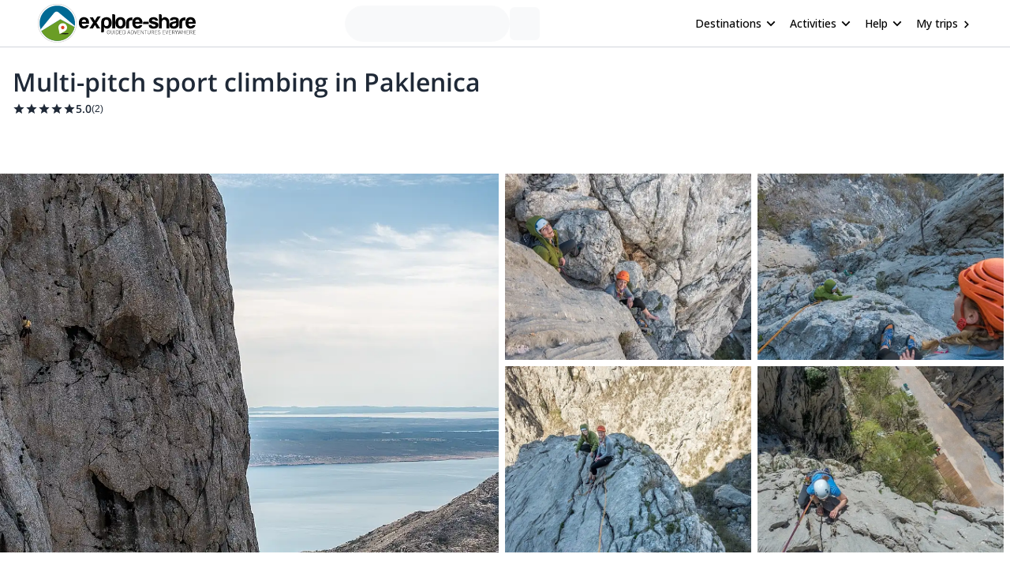

--- FILE ---
content_type: text/html; charset=utf-8
request_url: https://www.explore-share.com/trip/multi-pitch-climbing-paklenica/
body_size: 119670
content:
<!DOCTYPE html><html lang="en" style="scroll-behavior:smooth"><head><link rel="shortcut icon" type="image/png" href="https://d3rrfy0o57uet0.cloudfront.net/themes/twentysixteen-child/images/Logo-E&amp;S-White.png"/><title>Multi-pitch sport climbing in Paklenica. Rock Climbing trip. IFMGA guide</title><meta name="title" content="Multi-pitch sport climbing in Paklenica. Rock Climbing trip. IFMGA guide"/><meta name="description" content="Luka, an aspirant IFMGA mountain guide, takes you on a 1 or 2 day multi-pitch sport climbing trip in Paklenica gorge, a top climbing area in Croatia."/><meta charSet="utf-8"/><meta name="viewport" content="width=device-width, minimum-scale=1, initial-scale=1, maximum-scale=1"/><link rel="canonical" href="https://www.explore-share.com/trip/multi-pitch-climbing-paklenica/"/><meta property="og:locale" content="en"/><meta property="og:type" content="product"/><meta property="og:title" content="Multi-pitch sport climbing in Paklenica. Rock Climbing trip. IFMGA guide"/><meta property="og:description" content="Luka, an aspirant IFMGA mountain guide, takes you on a 1 or 2 day multi-pitch sport climbing trip in Paklenica gorge, a top climbing area in Croatia."/><meta property="og:url" content="https://www.explore-share.com/trip/multi-pitch-climbing-paklenica/"/><meta property="og:site_name" content="Explore-Share.com"/><meta property="article:publisher" content="https://www.facebook.com/ExploreShare"/><meta property="fb:app_id" content="2154213534841901"/><meta property="og:image" content="https://assets.explore-share.com/trips/80538/cover/1647344816-e-03627.jpg"/><meta property="og:image:secure_url" content="https://assets.explore-share.com/trips/80538/cover/1647344816-e-03627.jpg"/><meta name="twitter:card" content="summary"/><meta name="twitter:title" content="Multi-pitch sport climbing in Paklenica. Rock Climbing trip. IFMGA guide"/><meta name="twitter:description" content="Luka, an aspirant IFMGA mountain guide, takes you on a 1 or 2 day multi-pitch sport climbing trip in Paklenica gorge, a top climbing area in Croatia."/><meta name="twitter:image" content="https://assets.explore-share.com/trips/80538/cover/1647344816-e-03627.jpg"/><meta name="robots" content="index,follow"/><script type="application/ld+json">{"@context":"http://schema.org/","@type":"Product","name":"Multi-pitch sport climbing in Paklenica. Rock Climbing trip. IFMGA guide","image":"https://assets.explore-share.com/trips/80538/cover/1647344816-e-03627.jpg","description":"Luka, an aspirant IFMGA mountain guide, takes you on a 1 or 2 day multi-pitch sport climbing trip in Paklenica gorge, a top climbing area in Croatia.","potentialAction":{"@type":"SearchAction","target":"https://www.explore-share.com/search/?s={search_term_string}","query-input":"required name=search_term_string"},"review":[{"@type":"Review","reviewRating":{"@type":"Rating","bestRating":5,"worstRating":1,"ratingValue":5},"reviewBody":"Luka was wonderful, he was able to adapt to our skill level and we had a great time despite the Bura winds!","author":{"@type":"Person","name":"Laura"},"datePublished":"29-10-2018"},{"@type":"Review","reviewRating":{"@type":"Rating","bestRating":5,"worstRating":1,"ratingValue":5},"reviewBody":"The trip was GREAT!  Luka was Super!!\nThank you","author":{"@type":"Person","name":"Cassie"},"datePublished":"01-07-2018"}],"aggregateRating":{"@type":"AggregateRating","ratingValue":5,"reviewCount":2,"bestRating":5,"worstRating":0},"offers":{"@type":"Offer","price":450,"priceCurrency":"EUR"}}</script><meta name="postId" description="80538"/><meta name="postTypeId" description="1826468"/><link href="https://fonts.gstatic.com/s/opensans/v34/memSYaGs126MiZpBA-UvWbX2vVnXBbObj2OVZyOOSr4dVJWUgsiH0B4taVIUwaEQbjB_mQ.woff2" as="font" type="font/woff2" crossorigin="anonymous"/><link href="https://fonts.gstatic.com/s/opensans/v17/mem6YaGs126MiZpBA-UFUK0Udc1GAK6bt6o.woff2" as="font" type="font/woff2" crossorigin="anonymous"/><link href="https://fonts.gstatic.com/s/opensans/v17/mem6YaGs126MiZpBA-UFUK0Zdc1GAK6b.woff2" as="font" type="font/woff2" crossorigin="anonymous"/><link href="https://fonts.gstatic.com/s/opensans/v17/memnYaGs126MiZpBA-UFUKXGUdhrIqOxjaPX.woff2" as="font" type="font/woff2" crossorigin="anonymous"/><link href="https://fonts.gstatic.com/s/opensans/v17/mem8YaGs126MiZpBA-UFVZ0bf8pkAg.woff2" as="font" type="font/woff2" crossorigin="anonymous"/><link href="https://fonts.gstatic.com/s/opensans/v34/memSYaGs126MiZpBA-UvWbX2vVnXBbObj2OVZyOOSr4dVJWUgsjr0B4gaVIUwaEQbjA.woff2" as="font" type="font/woff2" crossorigin="anonymous"/><link href="https://fonts.gstatic.com/s/opensans/v17/mem5YaGs126MiZpBA-UNirkOUuhpKKSTjw.woff2" as="font" type="font/woff2" crossorigin="anonymous"/><link rel="preconnect" href="https://connect.facebook.net/en_US/fbevents.js"/><link rel="preconnect" href="https://www.googletagmanager.com"/><link rel="preconnect" href="https://www.google-analytics.com"/><link rel="preconnect" href="https://googleads.g.doubleclick.net"/><script>window.dataLayer = window.dataLayer || [];</script><script>
            (function(w,d,s,l,i){w[l]=w[l]||[];w[l].push({'gtm.start':
              new Date().getTime(),event:'gtm.js'});var f=d.getElementsByTagName(s)[0],
              j=d.createElement(s),dl=l!='dataLayer'?'&l='+l:'';j.async=true;j.src=
              'https://www.googletagmanager.com/gtm.js?id='+i+dl+ '&gtm_auth=9LNEMZmy6wkTpK7wbV5XTQ&gtm_preview=env-1&gtm_cookies_win=x';f.parentNode.insertBefore(j,f);
              })(window,document,'script','dataLayer','GTM-5DS89VW');</script><script>
            setTimeout(() => {
              (function(h,o,t,j,a,r){
                  h.hj=h.hj||function(){(h.hj.q=h.hj.q||[]).push(arguments)};
                  h._hjSettings={hjid:3433343,hjsv:6};
                  a=o.getElementsByTagName('head')[0];
                  r=o.createElement('script');r.async=1;
                  r.src=t+h._hjSettings.hjid+j;
                  a.appendChild(r);
              })(window,document,'https://static.hotjar.com/c/hotjar-','.js');
            },1000)</script><link rel="alternate" href="https://www.explore-share.com/trip/multi-pitch-climbing-paklenica/" hrefLang="x-default"/><link rel="alternate" href="https://www.explore-share.com/trip/multi-pitch-climbing-paklenica/" hrefLang="en"/><link rel="alternate" href="https://www.explore-share.com/fr/trip/escalade-sportive-en-grandes-voies-a-paklenica/" hrefLang="fr"/><meta name="next-head-count" content="42"/><link rel="preload" href="/_next/static/css/b4f208df92a739c8.css" as="style"/><link rel="stylesheet" href="/_next/static/css/b4f208df92a739c8.css" data-n-g=""/><noscript data-n-css=""></noscript><script defer="" nomodule="" src="/_next/static/chunks/polyfills-c67a75d1b6f99dc8.js"></script><script defer="" src="/_next/static/chunks/8930.845f4dc81e03eb39.js"></script><script defer="" src="/_next/static/chunks/7357.bc663eb8a588a6af.js"></script><script defer="" src="/_next/static/chunks/3871.da37b3e0cd1d17ae.js"></script><script defer="" src="/_next/static/chunks/8185.d1eec408918dc33b.js"></script><script defer="" src="/_next/static/chunks/2309.2c84b50e32f456db.js"></script><script defer="" src="/_next/static/chunks/5165.38dadf630a5582e4.js"></script><script defer="" src="/_next/static/chunks/8861.dd3382f2a785271f.js"></script><script defer="" src="/_next/static/chunks/1058.81b6de540772c88f.js"></script><script src="/_next/static/chunks/webpack-ebbfcbd868dcccfe.js" defer=""></script><script src="/_next/static/chunks/main-9144aefaaad1e394.js" defer=""></script><script src="/_next/static/chunks/pages/_app-ec99ece741dda087.js" defer=""></script><script src="/_next/static/chunks/pages/trip/%5Bslug%5D-acbf2d3fbc3cbfd5.js" defer=""></script><script src="/_next/static/OzcJjZmXz2_aoIvu-uhBb/_buildManifest.js" defer=""></script><script src="/_next/static/OzcJjZmXz2_aoIvu-uhBb/_ssgManifest.js" defer=""></script></head><body><div id="__next"><div class="scroll-smooth"><div class="
        border-b border-gray-300 
        flex items-center w-full h-[60px] px-6  
      "><div class="flex items-center w-full h-[inherit] justify-between max-w-[1600px] mx-auto px-6"><div class="flex items-center pr-2"><a class="z-[160]" href="/"><img src="https://assets.explore-share.com/statics/logos/es-black" height="100" width="200" alt="Explore-Share logo and link to home" loading="eager" class="w-[175px] sm:w-[200px] h-auto"/></a></div><div class="ga-sp-where-field w-full max-w-[500px]"><div class="gap-3 flex items-center w-full justify-center"><div class="justify-between items-center flex gap-5 border border-gray-100 pl-4 pr-1 py-1 rounded-full w-10/12 md:w-8/12 lg:w-6/12 xl:w-5/12 max-w-[700px] text-sm animate-pulse bg-gray-100 h-[46px]"></div><div class="h-[42px] w-[38px] border-gray-100 animate-pulse bg-gray-100 rounded-md"></div></div></div><div class="z-30 flex items-center"><button class="inline-flex items-center w-full py-2 text-sm font-medium text-black rounded-md hover:bg-opacity-30 focus:outline-none focus-visible:ring-2 focus-visible:ring-white focus-visible:ring-opacity-75" id="headlessui-menu-button-:R1pp5m:" type="button" aria-haspopup="menu" aria-expanded="false" data-headlessui-state=""><div class="ml-4 mr-1 font-bold">Destinations</div><svg style="object-fit:contain;fill:black;outline:none;height:16px;width:16px" width="16" height="16" viewBox="0 0 24 24" class="rotate-90" name="arrow"><g fill="#000"><path d="M7 18.12L13.18 12L7 5.88L8.903 4L17 12L8.903 20L7 18.12Z"></path></g></svg></button><button class="inline-flex items-center w-full py-2 text-sm font-medium text-black rounded-md hover:bg-opacity-30 focus:outline-none focus-visible:ring-2 focus-visible:ring-white focus-visible:ring-opacity-75" id="headlessui-menu-button-:R1qp5m:" type="button" aria-haspopup="menu" aria-expanded="false" data-headlessui-state=""><div class="ml-4 mr-1 font-bold">Activities</div><svg style="object-fit:contain;fill:black;outline:none;height:16px;width:16px" width="16" height="16" viewBox="0 0 24 24" class="rotate-90" name="arrow"><g fill="#000"><path d="M7 18.12L13.18 12L7 5.88L8.903 4L17 12L8.903 20L7 18.12Z"></path></g></svg></button><button class="inline-flex items-center w-full py-2 text-sm font-medium text-black rounded-md hover:bg-opacity-30 focus:outline-none focus-visible:ring-2 focus-visible:ring-white focus-visible:ring-opacity-75" id="headlessui-menu-button-:R1rp5m:" type="button" aria-haspopup="menu" aria-expanded="false" data-headlessui-state=""><div class="ml-4 mr-1 font-bold">Help</div><svg style="object-fit:contain;fill:black;outline:none;height:16px;width:16px" width="16" height="16" viewBox="0 0 24 24" class="rotate-90" name="arrow"><g fill="#000"><path d="M7 18.12L13.18 12L7 5.88L8.903 4L17 12L8.903 20L7 18.12Z"></path></g></svg></button><div class="gap-1 text-sm whitespace-nowrap w-full text-black ml-4 font-bold "><a href="https://account.explore-share.com/bookings?lan=en" class="mr-1" target="_blank">My trips</a><svg style="object-fit:contain;fill:black;outline:none;height:14px;width:14px" width="24" height="24" viewBox="0 0 24 24" name="arrow"><g fill="black"><path d="M7 18.12L13.18 12L7 5.88L8.903 4L17 12L8.903 20L7 18.12Z"></path></g></svg></div></div></div></div><div class="px-4"><div class="flex justify-center"><div class="w-[1300px]"><h1 class="text-[27px] [text-wrap:balance] md:text-[32px] text-gray-800 font-extrabold mt-5">Multi-pitch sport climbing in Paklenica</h1><div class="h-5 flex items-center gap-1"><div class="flex"><svg style="object-fit:contain;fill:black;outline:none;height:16px;width:16px" width="24" height="24" viewBox="0 0 24 24" name="add"><g fill-rule="evenodd" fill="#1f2937" stroke-width="1.5"><path d="M0 0h24v24H0z" fill="none"></path><path d="M12 17.27L18.18 21l-1.64-7.03L22 9.24l-7.19-.61L12 2 9.19 8.63 2 9.24l5.46 4.73L5.82 21z"></path><path d="M0 0h24v24H0z" fill="none"></path></g></svg><svg style="object-fit:contain;fill:black;outline:none;height:16px;width:16px" width="24" height="24" viewBox="0 0 24 24" name="add"><g fill-rule="evenodd" fill="#1f2937" stroke-width="1.5"><path d="M0 0h24v24H0z" fill="none"></path><path d="M12 17.27L18.18 21l-1.64-7.03L22 9.24l-7.19-.61L12 2 9.19 8.63 2 9.24l5.46 4.73L5.82 21z"></path><path d="M0 0h24v24H0z" fill="none"></path></g></svg><svg style="object-fit:contain;fill:black;outline:none;height:16px;width:16px" width="24" height="24" viewBox="0 0 24 24" name="add"><g fill-rule="evenodd" fill="#1f2937" stroke-width="1.5"><path d="M0 0h24v24H0z" fill="none"></path><path d="M12 17.27L18.18 21l-1.64-7.03L22 9.24l-7.19-.61L12 2 9.19 8.63 2 9.24l5.46 4.73L5.82 21z"></path><path d="M0 0h24v24H0z" fill="none"></path></g></svg><svg style="object-fit:contain;fill:black;outline:none;height:16px;width:16px" width="24" height="24" viewBox="0 0 24 24" name="add"><g fill-rule="evenodd" fill="#1f2937" stroke-width="1.5"><path d="M0 0h24v24H0z" fill="none"></path><path d="M12 17.27L18.18 21l-1.64-7.03L22 9.24l-7.19-.61L12 2 9.19 8.63 2 9.24l5.46 4.73L5.82 21z"></path><path d="M0 0h24v24H0z" fill="none"></path></g></svg><svg style="object-fit:contain;fill:black;outline:none;height:16px;width:16px" width="24" height="24" viewBox="0 0 24 24" name="add"><g fill-rule="evenodd" fill="#1f2937" stroke-width="1.5"><path d="M0 0h24v24H0z" fill="none"></path><path d="M12 17.27L18.18 21l-1.64-7.03L22 9.24l-7.19-.61L12 2 9.19 8.63 2 9.24l5.46 4.73L5.82 21z"></path><path d="M0 0h24v24H0z" fill="none"></path></g></svg></div><p class="text-sm text-[#1f2937] font-[600] [text-wrap:balance]">5.0</p><p class="text-xs text-[#1f2937] font-[300] [text-wrap:balance]">(<!-- -->2<!-- -->)</p></div></div></div></div><div class="sticky h-[56px] top-0 z-20 flex gap-2 w-full p-0 scroll-smooth px-6 bg-gray-100 md:bg-white bg-white my-4 md:mt-0 !px-0 !top-0" id="trip-tabs"><div class="ga-lp-tabs flex overflow-auto items-center  w-full max-w-[1300px] gap-1 mx-auto bg-gray-100 md:bg-white"></div></div><div class="ga-tp-view-pics-header cursor-pointer h-[19rem] lg:h-[30rem]"><div class="grid h-full grid-cols-2"><div class="h-full mr-2"><div class="relative w-full h-full"><img height="800" width="1200" class="-z-10 w-full h-full object-cover inset-0 absolute" src="https://assets.explore-share.com/trips/80538/cover/1647344816-e-03627.jpg?fit=clip&amp;h=800&amp;w=1200&amp;q=50&amp;fm=webp" alt="Multi-pitch sport climbing in Paklenica"/></div></div><div class="grid grid-cols-2"><div class="relative mb-2 mr-2"><img height="500" width="800" class="-z-10 w-full h-full object-cover inset-0 absolute" src="https://assets.explore-share.com/trips/80538/photos/1647344816-e-03511.jpg?fit=clip&amp;h=500&amp;w=800&amp;q=50&amp;fm=webp" alt="Paklenica"/></div><div class="relative mb-2 mr-2"><img height="500" width="800" class="-z-10 w-full h-full object-cover inset-0 absolute" src="https://assets.explore-share.com/trips/80538/photos/1647344816-e-03516.jpg?fit=clip&amp;h=500&amp;w=800&amp;q=50&amp;fm=webp" alt="Paklenica"/></div><div class="relative mr-2"><img height="500" width="800" class="-z-10 w-full h-full object-cover inset-0 absolute" src="https://assets.explore-share.com/trips/80538/photos/1647344816-e-03526.jpg?fit=clip&amp;h=500&amp;w=800&amp;q=50&amp;fm=webp" alt="Paklenica"/></div><div class="relative mr-2"><img height="500" width="800" class="-z-10 w-full h-full object-cover inset-0 absolute" src="https://assets.explore-share.com/trips/80538/photos/1647344816-e-03531.jpg?fit=clip&amp;h=500&amp;w=800&amp;q=50&amp;fm=webp" alt="Paklenica"/></div></div></div></div><div class="max-w-[1300px] m-auto"><div class="w-full"><div class="md:flex justify-center gap-4"><div class="max-w-full min-w-0 w-full"><div class="w-full"><div id="overview" class="scroll-mt-16 p-0 md:p-4"><p class="text-sm font-extralight">Luka, an aspirant IFMGA mountain guide, takes you on a 1 or 2 day multi-pitch sport climbing trip in Paklenica gorge, a top climbing area in Croatia.</p><div style="grid-template-columns:repeat(auto-fill, minmax(100px, 1fr))" class="grid grid-cols-2 md:grid-cols-none [grid-gap:20px] md:[grid-gap:10px] p-4 md:bg-white items-start"><div class="text-black flex md:flex-col md:items-center md:text-center text-left gap-1 items-start place-items-center md:justify-center"><svg style="object-fit:contain;fill:black;outline:none;height:28px;width:28px" width="16" height="16" viewBox="0 0 16 16" name="Clock"><g fill="none" fill-rule="evenodd"><path fill-rule="evenodd" clip-rule="evenodd" d="M1.33337 8C1.33337 4.32 4.31337 1.33334 7.99337 1.33334C11.68 1.33334 14.6667 4.32 14.6667 8C14.6667 11.68 11.68 14.6667 7.99337 14.6667C4.31337 14.6667 1.33337 11.68 1.33337 8ZM2.66671 8C2.66671 10.9467 5.05337 13.3333 8.00004 13.3333C10.9467 13.3333 13.3334 10.9467 13.3334 8C13.3334 5.05334 10.9467 2.66667 8.00004 2.66667C5.05337 2.66667 2.66671 5.05334 2.66671 8Z" fill="#5CB85C"></path><path d="M8.33337 4.66666H7.33337V8.66666L10.8334 10.7667L11.3334 9.94666L8.33337 8.16666V4.66666Z" fill="#5CB85C"></path></g></svg><div><p class="text-base font-[600] md:text-xs md:font-light [text-wrap:balance]">+1 Days</p></div></div><div class="text-black flex md:flex-col md:items-center md:text-center text-left gap-1 items-start place-items-center md:justify-center"><svg style="object-fit:contain;fill:black;outline:none;height:28px;width:28px" width="14" height="16" viewBox="0 0 14 16" name="calendarSimple"><g fill="none" fill-rule="evenodd"><path d="M12.3334 2.00001H11.6667V0.666672H10.3334V2.00001H3.66671V0.666672H2.33337V2.00001H1.66671C0.933374 2.00001 0.333374 2.6 0.333374 3.33334V14C0.333374 14.7333 0.933374 15.3333 1.66671 15.3333H12.3334C13.0667 15.3333 13.6667 14.7333 13.6667 14V3.33334C13.6667 2.6 13.0667 2.00001 12.3334 2.00001ZM12.3334 14H1.66671V5.33334H12.3334V14Z" fill="#5CB85C"></path></g></svg><div><p class="text-base font-[600] md:text-xs md:font-light [text-wrap:balance]">All year</p></div></div><div class="text-black flex md:flex-col md:items-center md:text-center text-left gap-1 items-start place-items-center md:justify-center"><svg style="object-fit:contain;fill:black;outline:none;height:28px;width:28px" width="24" height="24" viewBox="0 0 24 24" name="WeightSimple"><g fill="#5CB85C" fill-rule="evenodd"><path d="M20.57 14.86L22 13.43L20.57 12L17 15.57L8.43 7L12 3.43L10.57 2L9.14 3.43L7.71 2L5.57 4.14L4.14 2.71L2.71 4.14L4.14 5.57L2 7.71L3.43 9.14L2 10.57L3.43 12L7 8.43L15.57 17L12 20.57L13.43 22L14.86 20.57L16.29 22L18.43 19.86L19.86 21.29L21.29 19.86L19.86 18.43L22 16.29L20.57 14.86Z"></path></g></svg><div><p class="text-base font-[600] md:text-xs md:font-light [text-wrap:balance]">Intermediate</p></div></div><div class="text-black flex md:flex-col md:items-center md:text-center text-left gap-1 items-start place-items-center md:justify-center"><svg style="object-fit:contain;fill:black;outline:none;height:28px;width:28px" width="24" height="24" viewBox="0 0 24 24" name="Tool"><g fill="none" fill-rule="evenodd" stroke="#5CB85C"><path fill-rule="evenodd" clip-rule="evenodd" d="M12.5 9.5C13.3284 9.5 14 9.05228 14 8.5C14 7.94772 13.3284 7.5 12.5 7.5C11.6716 7.5 11 7.94772 11 8.5C11 9.05228 11.6716 9.5 12.5 9.5Z" stroke-width="1.5" stroke-linecap="round" stroke-linejoin="round"></path><path fill-rule="evenodd" clip-rule="evenodd" d="M12.5 7.5C13.3284 7.5 14 7.05228 14 6.5C14 5.94772 13.3284 5.5 12.5 5.5C11.6716 5.5 11 5.94772 11 6.5C11 7.05228 11.6716 7.5 12.5 7.5Z" stroke-width="1.5" stroke-linecap="round" stroke-linejoin="round"></path><path fill-rule="evenodd" clip-rule="evenodd" d="M12.5 5.5C13.3284 5.5 14 5.05228 14 4.5C14 3.94772 13.3284 3.5 12.5 3.5C11.6716 3.5 11 3.94772 11 4.5C11 5.05228 11.6716 5.5 12.5 5.5Z" stroke-width="1.5" stroke-linecap="round" stroke-linejoin="round"></path><path d="M12.5 3.5C11.6713 3.5 11 3.052 11 2.5C11 1.948 11.6713 1.5 12.5 1.5" stroke-width="1.5" stroke-linecap="round" stroke-linejoin="round"></path><path d="M12.5 9.5V11.5" stroke-width="1.5" stroke-linecap="round" stroke-linejoin="round"></path><path d="M5.14961 11.5L6.88761 5.31733C7.10294 4.5513 7.00511 3.7311 6.61565 3.0372C6.22619 2.3433 5.57701 1.83255 4.81095 1.61733L1.97095 11.722" stroke-width="1.5" stroke-linecap="round" stroke-linejoin="round"></path><path fill-rule="evenodd" clip-rule="evenodd" d="M15.5 14C15.5 15.3807 14.3807 16.5 13 16.5H3C1.61929 16.5 0.5 15.3807 0.5 14C0.5 12.6193 1.61929 11.5 3 11.5H13C14.3807 11.5 15.5 12.6193 15.5 14Z" stroke-width="1.5" stroke-linecap="round" stroke-linejoin="round"></path><path d="M3.5 13.75C3.63807 13.75 3.75 13.8619 3.75 14" stroke-width="1.5" stroke-linecap="round" stroke-linejoin="round"></path><path d="M3.25 14C3.25 13.8619 3.36193 13.75 3.5 13.75" stroke-width="1.5" stroke-linecap="round" stroke-linejoin="round"></path><path d="M3.5 14.25C3.36193 14.25 3.25 14.1381 3.25 14" stroke-width="1.5" stroke-linecap="round" stroke-linejoin="round"></path><path d="M3.75 14C3.75 14.1381 3.63807 14.25 3.5 14.25" stroke-width="1.5" stroke-linecap="round" stroke-linejoin="round"></path><path d="M12.5 13.75C12.6381 13.75 12.75 13.8619 12.75 14" stroke-width="1.5" stroke-linecap="round" stroke-linejoin="round"></path><path d="M12.25 14C12.25 13.8619 12.3619 13.75 12.5 13.75" stroke-width="1.5" stroke-linecap="round" stroke-linejoin="round"></path><path d="M12.5 14.25C12.3619 14.25 12.25 14.1381 12.25 14" stroke-width="1.5" stroke-linecap="round" stroke-linejoin="round"></path><path d="M12.75 14C12.75 14.1381 12.6381 14.25 12.5 14.25" stroke-width="1.5" stroke-linecap="round" stroke-linejoin="round"></path></g></svg><div><p class="text-base font-[600] md:text-xs md:font-light [text-wrap:balance]">Beginner</p></div></div></div><hr class="m-0 w-full border border-t-gray-200"/></div></div><div class="w-full"><div class="scroll-mt-16 p-4" id="description"><div class="w-full"><h2 class="mb-4 text-xl font-bold">Description</h2></div><div class="relative"><div class="trip-content w-full break-words overflow-hidden max-h-44"><p><strong>Paklenica National Park offers a vast variety of routes on prime quality limestone. In fact, it’s known as one of Europe’s top climbing areas.</strong></p>
<p>Rising above the <strong>Adriatic sea,</strong> on the peaks of the <strong>Velebit Mountains,</strong> this region of deep gorges is a rock climbing paradise both for beginners and experienced climbers. I propose to go there on a 1-day or 2-day trip.</p>
<p>There are over <strong>340 routes,</strong> from few hours/half a day scrambles to whole day technical and steep climbing.</p>
<p>This is an all-year-round destination with a quite nice and warm weather (except when strong Bora wind is blowing). However, the best conditions are from March to May and from September to November.</p>
<p>Multi-pitch sport climbing in Paklenica is a great combination of an exciting outdoor activity with a relaxed seaside vacation. Besides, even if you’re not an expert climber you’ll find routes according to your skill and fitness.</p>
<p><strong>Would you like to join this 1 or 2-day climbing trip in this top-notch climbing area in Croatia? Send a request so we can start planning this trip together!</strong></p>
</div><div class="fade-white"></div></div><div class="ga-trip-desc-showMore w-full"><button class="text-main text-sm">Read more</button></div></div></div><div class="w-full"><div id="join-a-group" class="scroll-mt-16"></div></div><div class="w-full"><div id="price-details" class="scroll-mt-12 scroll-smooth p-4"><div class="mb-4"><div><h2 class="mb-1 text-xl font-bold">Price includes</h2><ul class="ml-4"><li class="text-sm font-extralight">Guiding fee</li><li class="text-sm font-extralight">Permit and entrance fees</li><li class="text-sm font-extralight">Mountain guide expenses</li></ul></div><div><h2 class="mt-4 mb-1 text-xl font-bold">Price details</h2><ul class="guide-page-mb ml-4"><li class="text-sm font-extralight">The prices stated above are for a 1day trip.</li><li class="text-sm font-extralight">In case of a 2day trip prices are:</li><li class="text-sm font-extralight">For 1 person: 480€ </li><li class="text-sm font-extralight">For a group of 2: 285€ (per person). </li></ul></div><div><button class="ga-cancellation-policy secondary-button w-auto text-sm mt-1">See cancellation policy</button></div></div><hr class="m-0 w-full border border-t-gray-200"/></div><span hidden="" style="position:fixed;top:1px;left:1px;width:1px;height:0;padding:0;margin:-1px;overflow:hidden;clip:rect(0, 0, 0, 0);white-space:nowrap;border-width:0;display:none"></span></div><div class="w-full"><div class="w-full p-4"><div class="mt-3"><p class="py-2 font-bold text-md">Meeting point</p><div class="text-sm trip-page-details font-extralight guide-page-mb">Entrance of Paklenica National Park</div><button type="button" class="relative h-48 my-5 w-full overflow-hidden rounded bg-gray-200 focus:outline-none"><img src="/nextjs-public-assets/map.png" alt="Map preview" class="absolute inset-0 w-full h-full object-cover blur-sm"/><div class="absolute inset-0 flex items-center justify-center"><span class="bg-white bg-opacity-80 text-gray-800 px-4 py-2 rounded shadow">View Map</span></div></button></div><hr class="m-0 w-full border border-t-gray-200"/></div></div><div class="w-full"></div><div class="w-full"><div class="w-full p-4" id="details"><div class="w-full"><h2 class="text-xl font-bold">Details</h2></div><div class="overflow-hidden max-h-44 w-full"><div class="mt-3"><p class="py-2 font-bold text-md">More info</p><div class="text-sm trip-page-details font-extralight guide-page-mb"><p>Rock climbing gear: harness, helmet, rock shoes, chalk bag, small backpack (rental equipment is included in the price).</p>
</div></div></div><div class="mt-4 mb-8"><div class="ga-trip-details-show-less w-full"><button class="text-main text-sm">Read more</button></div></div><hr class="m-0 w-full border border-t-gray-200"/></div></div><div class="w-full"></div><div class="w-full"></div><div class="w-full"><div id="guide" class="scroll-mt-16 p-4"><div><h2 class="my-4 text-xl font-bold">About the guide</h2></div><div class="my-4"><a class="flex w-full ga-guide-name cursor-pointer" href="https://www.explore-share.com/mountain-guide/luka-strazar/"><div class="flex items-center"><img alt="Guide profile image" loading="lazy" width="66" height="66" decoding="async" data-nimg="1" class="rounded-full object-cover" style="color:transparent;height:66px;width:66px" src="https://assets.explore-share.com/guides/1648/avatar/1635173342-luka-straz-cc-8car-mountain-guide-slovenia-260x260.jpg?width=100&amp;height=100&amp;clip=cover&amp;fm=avif"/></div><div class="flex items-start w-10/12 ml-4 flex-col"><div class="flex items-center justify-between"><h3 class="font-bold text-gray-700 text-md">Luka</h3><div class="bg-white flex p-2 rounded-xl items-center bg-slate-50 p-2 rounded-3xl" itemProp="aggregateRating" itemType="https://schema.org/AggregateRating"><svg style="object-fit:contain;fill:black;outline:none;height:16px;width:16px" width="24" height="24" viewBox="0 0 24 24" name="add"><g fill-rule="evenodd" fill="#2077d5" stroke-width="1.5"><path d="M0 0h24v24H0z" fill="none"></path><path d="M12 17.27L18.18 21l-1.64-7.03L22 9.24l-7.19-.61L12 2 9.19 8.63 2 9.24l5.46 4.73L5.82 21z"></path><path d="M0 0h24v24H0z" fill="none"></path></g></svg><p class="mr-1 text-xs font-bold text-main">5.0</p><p class="text-xs text-gray-500">(<!-- -->13<!-- -->)</p><meta itemProp="reviewCount" content="13"/><meta itemProp="ratingValue" content="5.00"/></div></div><p class="text-sm text-gray-500">Mountain Guide</p></div></a><div><div class="relative mt-3"><div class="trip-content w-full break-words overflow-hidden max-h-[140px]"><p>I was born in Ljubljana in 1988 and began climbing during high school. In 2010, I became a climbing instructor, after years of spending my free time on the walls of the Alps, both in Slovenia and abroad. I studied Geography at university, but mountaineering, climbing and now mountain guiding have always been my main occupation. I&#39;ve received multiple awards, including the Piolet D&#39;Or. I&#39;m a fully certified IFMGA guide.</p>
</div><div class="fade-white"></div></div><div class="ga-guide-desc-showMore w-full"><button class="text-main text-sm">Read more</button></div><div class="w-full my-1"><div class="flex gap-2 justify-center md:justify-start"><div class="mt-2 rounded bg-gray-100/70 py-4 px-4"><p class="font-bold text-black/90 text-md">Languages</p><p class="font-extralight text-sm">Slovenian | English</p></div><div class="mt-2 rounded bg-gray-100/70 py-4 px-4"><p class="font-bold text-black/90 text-md">Certificates</p><p class="font-extralight text-sm">ZGVS | IFMGA</p></div></div></div></div></div></div><div class="ga-guide-reviews w-full mb-6 flex px-4 flex-wrap justify-start gap-2 md:gap-5"><button class="text-sm secondary-button flex-1 min-w-[200px] ">See guide reviews</button></div><hr class="m-0 w-full border border-t-gray-200"/><span hidden="" style="position:fixed;top:1px;left:1px;width:1px;height:0;padding:0;margin:-1px;overflow:hidden;clip:rect(0, 0, 0, 0);white-space:nowrap;border-width:0;display:none"></span></div><div class="w-full"><div class="scroll-mt-14 mb-4 p-4" id="reviews"><h2 class="mt-4 mb-1 text-xl font-bold">What people are saying about this trip</h2><div class="mt-5"><div><div class="flex items-center w-full"><p class="text-md">Laura</p><div class="bg-white flex p-2 rounded-xl items-center undefined" itemProp="aggregateRating" itemType="https://schema.org/AggregateRating"><svg style="object-fit:contain;fill:black;outline:none;height:16px;width:16px" width="24" height="24" viewBox="0 0 24 24" name="add"><g fill-rule="evenodd" fill="#2077d5" stroke-width="1.5"><path d="M0 0h24v24H0z" fill="none"></path><path d="M12 17.27L18.18 21l-1.64-7.03L22 9.24l-7.19-.61L12 2 9.19 8.63 2 9.24l5.46 4.73L5.82 21z"></path><path d="M0 0h24v24H0z" fill="none"></path></g></svg><svg style="object-fit:contain;fill:black;outline:none;height:16px;width:16px" width="24" height="24" viewBox="0 0 24 24" name="add"><g fill-rule="evenodd" fill="#2077d5" stroke-width="1.5"><path d="M0 0h24v24H0z" fill="none"></path><path d="M12 17.27L18.18 21l-1.64-7.03L22 9.24l-7.19-.61L12 2 9.19 8.63 2 9.24l5.46 4.73L5.82 21z"></path><path d="M0 0h24v24H0z" fill="none"></path></g></svg><svg style="object-fit:contain;fill:black;outline:none;height:16px;width:16px" width="24" height="24" viewBox="0 0 24 24" name="add"><g fill-rule="evenodd" fill="#2077d5" stroke-width="1.5"><path d="M0 0h24v24H0z" fill="none"></path><path d="M12 17.27L18.18 21l-1.64-7.03L22 9.24l-7.19-.61L12 2 9.19 8.63 2 9.24l5.46 4.73L5.82 21z"></path><path d="M0 0h24v24H0z" fill="none"></path></g></svg><svg style="object-fit:contain;fill:black;outline:none;height:16px;width:16px" width="24" height="24" viewBox="0 0 24 24" name="add"><g fill-rule="evenodd" fill="#2077d5" stroke-width="1.5"><path d="M0 0h24v24H0z" fill="none"></path><path d="M12 17.27L18.18 21l-1.64-7.03L22 9.24l-7.19-.61L12 2 9.19 8.63 2 9.24l5.46 4.73L5.82 21z"></path><path d="M0 0h24v24H0z" fill="none"></path></g></svg><svg style="object-fit:contain;fill:black;outline:none;height:16px;width:16px" width="24" height="24" viewBox="0 0 24 24" name="add"><g fill-rule="evenodd" fill="#2077d5" stroke-width="1.5"><path d="M0 0h24v24H0z" fill="none"></path><path d="M12 17.27L18.18 21l-1.64-7.03L22 9.24l-7.19-.61L12 2 9.19 8.63 2 9.24l5.46 4.73L5.82 21z"></path><path d="M0 0h24v24H0z" fill="none"></path></g></svg><meta itemProp="reviewCount"/><meta itemProp="ratingValue" content="5.00"/></div></div><div class="max-h-[60px] w-full overflow-hidden relative"><p class="not-italic text-gray-800 font-extralight text-sm">Luka was wonderful, he was able to adapt to our skill level and we had a great time despite the Bura winds!</p><div class="fade-white"></div></div><div class="ga-lp-readreview w-full"><button class="text-sm text-main" type="text">Show more</button></div></div></div><div class="mt-5"><div><div class="flex items-center w-full"><p class="text-md">Cassie</p><div class="bg-white flex p-2 rounded-xl items-center undefined" itemProp="aggregateRating" itemType="https://schema.org/AggregateRating"><svg style="object-fit:contain;fill:black;outline:none;height:16px;width:16px" width="24" height="24" viewBox="0 0 24 24" name="add"><g fill-rule="evenodd" fill="#2077d5" stroke-width="1.5"><path d="M0 0h24v24H0z" fill="none"></path><path d="M12 17.27L18.18 21l-1.64-7.03L22 9.24l-7.19-.61L12 2 9.19 8.63 2 9.24l5.46 4.73L5.82 21z"></path><path d="M0 0h24v24H0z" fill="none"></path></g></svg><svg style="object-fit:contain;fill:black;outline:none;height:16px;width:16px" width="24" height="24" viewBox="0 0 24 24" name="add"><g fill-rule="evenodd" fill="#2077d5" stroke-width="1.5"><path d="M0 0h24v24H0z" fill="none"></path><path d="M12 17.27L18.18 21l-1.64-7.03L22 9.24l-7.19-.61L12 2 9.19 8.63 2 9.24l5.46 4.73L5.82 21z"></path><path d="M0 0h24v24H0z" fill="none"></path></g></svg><svg style="object-fit:contain;fill:black;outline:none;height:16px;width:16px" width="24" height="24" viewBox="0 0 24 24" name="add"><g fill-rule="evenodd" fill="#2077d5" stroke-width="1.5"><path d="M0 0h24v24H0z" fill="none"></path><path d="M12 17.27L18.18 21l-1.64-7.03L22 9.24l-7.19-.61L12 2 9.19 8.63 2 9.24l5.46 4.73L5.82 21z"></path><path d="M0 0h24v24H0z" fill="none"></path></g></svg><svg style="object-fit:contain;fill:black;outline:none;height:16px;width:16px" width="24" height="24" viewBox="0 0 24 24" name="add"><g fill-rule="evenodd" fill="#2077d5" stroke-width="1.5"><path d="M0 0h24v24H0z" fill="none"></path><path d="M12 17.27L18.18 21l-1.64-7.03L22 9.24l-7.19-.61L12 2 9.19 8.63 2 9.24l5.46 4.73L5.82 21z"></path><path d="M0 0h24v24H0z" fill="none"></path></g></svg><svg style="object-fit:contain;fill:black;outline:none;height:16px;width:16px" width="24" height="24" viewBox="0 0 24 24" name="add"><g fill-rule="evenodd" fill="#2077d5" stroke-width="1.5"><path d="M0 0h24v24H0z" fill="none"></path><path d="M12 17.27L18.18 21l-1.64-7.03L22 9.24l-7.19-.61L12 2 9.19 8.63 2 9.24l5.46 4.73L5.82 21z"></path><path d="M0 0h24v24H0z" fill="none"></path></g></svg><meta itemProp="reviewCount"/><meta itemProp="ratingValue" content="5.00"/></div></div><div class="max-h-[60px] w-full overflow-hidden relative"><p class="not-italic text-gray-800 font-extralight text-sm">The trip was GREAT!  Luka was Super!!
Thank you</p><div class="fade-white"></div></div><div class="ga-lp-readreview w-full"><button class="text-sm text-main" type="text">Show more</button></div></div></div><span hidden="" style="position:fixed;top:1px;left:1px;width:1px;height:0;padding:0;margin:-1px;overflow:hidden;clip:rect(0, 0, 0, 0);white-space:nowrap;border-width:0;display:none"></span></div><hr class="m-0 w-full border border-t-gray-200"/><span hidden="" style="position:fixed;top:1px;left:1px;width:1px;height:0;padding:0;margin:-1px;overflow:hidden;clip:rect(0, 0, 0, 0);white-space:nowrap;border-width:0;display:none"></span><span hidden="" style="position:fixed;top:1px;left:1px;width:1px;height:0;padding:0;margin:-1px;overflow:hidden;clip:rect(0, 0, 0, 0);white-space:nowrap;border-width:0;display:none"></span></div><div class="w-full"></div></div><div class="center  min-w-[360px] w-[360px] md:-mt-10 mr-4"></div></div><div class=""><div class="w-full p-4 mt-6"><div class="w-full py-2"><h2 class="text-2xl font-bold">You may also like</h2></div><div class="ga-you-may-also-like w-full"><div class="relative p-0"><div class="absolute top-0 bottom-0 z-10 flex items-center rotate-180 cursor-pointer left-[-15px] hidden"><svg style="object-fit:contain;fill:black;outline:none;height:30px;width:30px" width="24" height="24" viewBox="0 0 24 24" class="border border-gray-300 rounded-full" name="arrow-rounded"><g fill="none" fill-rule="evenodd" stroke-linecap="round" stroke-linejoin="round" stroke-width="1.93"><circle cx="12" cy="12" r="12" fill="#FFF"></circle><path d="M9.72721 15.6746C9.42449 15.4368 9.42423 15.0408 9.72663 14.8027L13.2862 12L9.72663 9.19734C9.42423 8.95923 9.42449 8.56323 9.72721 8.3254L9.92675 8.16864C10.2129 7.94379 10.6651 7.94379 10.9513 8.16864L15.2728 11.5638C15.5757 11.8018 15.5757 12.1982 15.2728 12.4362L10.9513 15.8314C10.6651 16.0562 10.2129 16.0562 9.92675 15.8314L9.72721 15.6746Z" fill="#2077d5"></path></g></svg></div><div class="absolute top-0 bottom-0 z-10 flex items-center cursor-pointer right-[-15px] false"><svg style="object-fit:contain;fill:black;outline:none;height:30px;width:30px" width="24" height="24" viewBox="0 0 24 24" class="border border-gray-300 rounded-full" name="arrow-rounded"><g fill="none" fill-rule="evenodd" stroke-linecap="round" stroke-linejoin="round" stroke-width="1.93"><circle cx="12" cy="12" r="12" fill="#FFF"></circle><path d="M9.72721 15.6746C9.42449 15.4368 9.42423 15.0408 9.72663 14.8027L13.2862 12L9.72663 9.19734C9.42423 8.95923 9.42449 8.56323 9.72721 8.3254L9.92675 8.16864C10.2129 7.94379 10.6651 7.94379 10.9513 8.16864L15.2728 11.5638C15.5757 11.8018 15.5757 12.1982 15.2728 12.4362L10.9513 15.8314C10.6651 16.0562 10.2129 16.0562 9.92675 15.8314L9.72721 15.6746Z" fill="#2077d5"></path></g></svg></div><div class="swiper"><div class="swiper-wrapper"><div class="swiper-slide p-4 undefined"><div class="ga-new-trip-snippet sm:h-full h-fit relative rounded-2xl max-w-full block  shadow-md bg-white border border-slate-200  undefined"><div class="relative h-[40%]"><div><div class="bg-white flex p-2 rounded-xl items-center bg-slate-50 absolute z-10 bottom-0 right-0 m-[10px]" itemProp="aggregateRating" itemType="https://schema.org/AggregateRating"><svg style="object-fit:contain;fill:black;outline:none;height:16px;width:16px" width="24" height="24" viewBox="0 0 24 24" name="add"><g fill-rule="evenodd" fill="#2077d5" stroke-width="1.5"><path d="M0 0h24v24H0z" fill="none"></path><path d="M12 17.27L18.18 21l-1.64-7.03L22 9.24l-7.19-.61L12 2 9.19 8.63 2 9.24l5.46 4.73L5.82 21z"></path><path d="M0 0h24v24H0z" fill="none"></path></g></svg><p class="mr-1 text-xs font-bold text-main">4.7</p><p class="text-xs text-gray-500">(<!-- -->23<!-- -->)</p><meta itemProp="reviewCount" content="23"/><meta itemProp="ratingValue" content="4.70"/></div></div></div><a href="https://www.explore-share.com/trip/paklenica-national-park-intermediate-rock-climbing/" class=" cursor-pointer" target="_blank"><div class="flex flex-wrap px-4 pb-4 min-h-[190px] h-[60%]"><div class="w-full py-1 mt-2 h-[65px] flex items-center"><p class="overflow-hidden text-lg  line-clamp-2">Paklenica National Park, Intermediate Rock Climbing</p></div><span class="w-full text-sm font-extralight  text-gray-500 line-clamp-2 ellipsis h-[40px]">Join UIMLA and CMGA certified guide Danijela for a half-day of intermediate level rock climbing in the amazing Paklenica National Park in Croatia.</span><div class="flex items-end justify-between w-full"><div class="flex items-end justify-start w-1/2"><div class="flex gap-1 flex-col"><div class="flex flex-col flex-wrap items-start justify-center py-1 text-sm rounded-lg" data-original-price="70" data-original-currency="EUR"><span class="text-[10px] leading-[10px] text-xs font-extralight text-gray-500">From</span><span class="w-full leading-6 text-lg font-extrabold">EUR 74 </span><span class="text-[10px] leading-[10px] font-extralight text-gray-500">per person<!-- --> <!-- -->for 2 travellers</span></div></div></div><div class="flex flex-col items-left mt-3 sm:block w-2/5"><div class="flex items-center font-extralight mt-1 space-x-1"><svg width="16" height="16" viewBox="0 0 16 16" name="Clock"><g fill="none" fill-rule="evenodd"><path fill-rule="evenodd" clip-rule="evenodd" d="M1.33337 8C1.33337 4.32 4.31337 1.33334 7.99337 1.33334C11.68 1.33334 14.6667 4.32 14.6667 8C14.6667 11.68 11.68 14.6667 7.99337 14.6667C4.31337 14.6667 1.33337 11.68 1.33337 8ZM2.66671 8C2.66671 10.9467 5.05337 13.3333 8.00004 13.3333C10.9467 13.3333 13.3334 10.9467 13.3334 8C13.3334 5.05334 10.9467 2.66667 8.00004 2.66667C5.05337 2.66667 2.66671 5.05334 2.66671 8Z" fill="#65747A"></path><path d="M8.33337 4.66666H7.33337V8.66666L10.8334 10.7667L11.3334 9.94666L8.33337 8.16666V4.66666Z" fill="#65747A"></path></g></svg><p class="text-xs text-gray-500 ">1/2 day</p></div><div class="flex items-center font-extralight  mt-1 space-x-1"><svg style="object-fit:contain;fill:black;outline:none;height:18px;width:18px" width="24" height="24" viewBox="0 0 24 24"><g fill="#65747A"><path d="M9.68 13.69 12 11.93l2.31 1.76-.88-2.85L15.75 9h-2.84L12 6.19 11.09 9H8.25l2.31 1.84-.88 2.85zM20 10c0-4.42-3.58-8-8-8s-8 3.58-8 8c0 2.03.76 3.87 2 5.28V23l6-2 6 2v-7.72c1.24-1.41 2-3.25 2-5.28zm-8-6c3.31 0 6 2.69 6 6s-2.69 6-6 6-6-2.69-6-6 2.69-6 6-6z"></path></g></svg><p class="text-xs text-gray-500 ">Intermediate</p></div><div class="flex items-center font-extralight mt-1 space-x-1"><svg style="object-fit:contain;fill:black;outline:none;height:18px;width:18px" width="24" height="24" viewBox="0 0 24 24"><g fill="#65747A"><path d="M13.49 5.48c1.1 0 2-.9 2-2s-.9-2-2-2-2 .9-2 2 .9 2 2 2zm-3.6 13.9 1-4.4 2.1 2v6h2v-7.5l-2.1-2 .6-3c1.3 1.5 3.3 2.5 5.5 2.5v-2c-1.9 0-3.5-1-4.3-2.4l-1-1.6c-.4-.6-1-1-1.7-1-.3 0-.5.1-.8.1l-5.2 2.2v4.7h2v-3.4l1.8-.7-1.6 8.1-4.9-1-.4 2 7 1.4z"></path></g></svg><p class="text-xs text-gray-500">High</p></div></div></div><div class="border border-x-0 border-b-0 border-t-gray-400 w-full mt-3 pt-3"><p class="text-gray-800 text-sm flex gap-1 items-center"><svg style="object-fit:contain;fill:black;outline:none;height:17px;width:17px" width="14" height="16" viewBox="0 0 14 16" name="calendarSimple"><g fill="none" fill-rule="evenodd"><path d="M12.3334 2.00001H11.6667V0.666672H10.3334V2.00001H3.66671V0.666672H2.33337V2.00001H1.66671C0.933374 2.00001 0.333374 2.6 0.333374 3.33334V14C0.333374 14.7333 0.933374 15.3333 1.66671 15.3333H12.3334C13.0667 15.3333 13.6667 14.7333 13.6667 14V3.33334C13.6667 2.6 13.0667 2.00001 12.3334 2.00001ZM12.3334 14H1.66671V5.33334H12.3334V14Z" fill="#1e2937"></path></g></svg>Availability:</p><p class="text-sm text-gray-800 gap-1 line-clamp-1 ellipsis mt-1 font-bold">May - Nov</p></div></div></a></div></div><div class="swiper-slide p-4 undefined"><div class="ga-new-trip-snippet sm:h-full h-fit relative rounded-2xl max-w-full block  shadow-md bg-white border border-slate-200  undefined"><div class="relative h-[40%]"><div><div class="bg-white flex p-2 rounded-xl items-center bg-slate-50 absolute z-10 bottom-0 right-0 m-[10px]" itemProp="aggregateRating" itemType="https://schema.org/AggregateRating"><svg style="object-fit:contain;fill:black;outline:none;height:16px;width:16px" width="24" height="24" viewBox="0 0 24 24" name="add"><g fill-rule="evenodd" fill="#2077d5" stroke-width="1.5"><path d="M0 0h24v24H0z" fill="none"></path><path d="M12 17.27L18.18 21l-1.64-7.03L22 9.24l-7.19-.61L12 2 9.19 8.63 2 9.24l5.46 4.73L5.82 21z"></path><path d="M0 0h24v24H0z" fill="none"></path></g></svg><p class="mr-1 text-xs font-bold text-main">5.0</p><p class="text-xs text-gray-500">(<!-- -->20<!-- -->)</p><meta itemProp="reviewCount" content="20"/><meta itemProp="ratingValue" content="5.00"/></div></div></div><a href="https://www.explore-share.com/trip/paklenica-national-park-rock-climbing-beginners-croatia/" class=" cursor-pointer" target="_blank"><div class="flex flex-wrap px-4 pb-4 min-h-[190px] h-[60%]"><div class="w-full py-1 mt-2 h-[65px] flex items-center"><p class="overflow-hidden text-lg  line-clamp-2">Paklenica National Park rock climbing for beginners in Croatia</p></div><span class="w-full text-sm font-extralight  text-gray-500 line-clamp-2 ellipsis h-[40px]">Enjoy an amazing rock climbing tryout on the beautiful Paklenica National Park with the local UIMLA Mountain Leader and CMGA guide, Danijela.</span><div class="flex items-end justify-between w-full"><div class="flex items-end justify-start w-1/2"><div class="flex gap-1 flex-col"><div class="flex flex-col flex-wrap items-start justify-center py-1 text-sm rounded-lg" data-original-price="50" data-original-currency="EUR"><span class="text-[10px] leading-[10px] text-xs font-extralight text-gray-500">From</span><span class="w-full leading-6 text-lg font-extrabold">EUR 53 </span><span class="text-[10px] leading-[10px] font-extralight text-gray-500">per person<!-- --> <!-- -->for 2 travellers</span></div></div></div><div class="flex flex-col items-left mt-3 sm:block w-2/5"><div class="flex items-center font-extralight mt-1 space-x-1"><svg width="16" height="16" viewBox="0 0 16 16" name="Clock"><g fill="none" fill-rule="evenodd"><path fill-rule="evenodd" clip-rule="evenodd" d="M1.33337 8C1.33337 4.32 4.31337 1.33334 7.99337 1.33334C11.68 1.33334 14.6667 4.32 14.6667 8C14.6667 11.68 11.68 14.6667 7.99337 14.6667C4.31337 14.6667 1.33337 11.68 1.33337 8ZM2.66671 8C2.66671 10.9467 5.05337 13.3333 8.00004 13.3333C10.9467 13.3333 13.3334 10.9467 13.3334 8C13.3334 5.05334 10.9467 2.66667 8.00004 2.66667C5.05337 2.66667 2.66671 5.05334 2.66671 8Z" fill="#65747A"></path><path d="M8.33337 4.66666H7.33337V8.66666L10.8334 10.7667L11.3334 9.94666L8.33337 8.16666V4.66666Z" fill="#65747A"></path></g></svg><p class="text-xs text-gray-500 ">1/2 day</p></div><div class="flex items-center font-extralight  mt-1 space-x-1"><svg style="object-fit:contain;fill:black;outline:none;height:18px;width:18px" width="24" height="24" viewBox="0 0 24 24"><g fill="#65747A"><path d="M9.68 13.69 12 11.93l2.31 1.76-.88-2.85L15.75 9h-2.84L12 6.19 11.09 9H8.25l2.31 1.84-.88 2.85zM20 10c0-4.42-3.58-8-8-8s-8 3.58-8 8c0 2.03.76 3.87 2 5.28V23l6-2 6 2v-7.72c1.24-1.41 2-3.25 2-5.28zm-8-6c3.31 0 6 2.69 6 6s-2.69 6-6 6-6-2.69-6-6 2.69-6 6-6z"></path></g></svg><p class="text-xs text-gray-500 ">First time</p></div><div class="flex items-center font-extralight mt-1 space-x-1"><svg style="object-fit:contain;fill:black;outline:none;height:18px;width:18px" width="24" height="24" viewBox="0 0 24 24"><g fill="#65747A"><path d="M13.49 5.48c1.1 0 2-.9 2-2s-.9-2-2-2-2 .9-2 2 .9 2 2 2zm-3.6 13.9 1-4.4 2.1 2v6h2v-7.5l-2.1-2 .6-3c1.3 1.5 3.3 2.5 5.5 2.5v-2c-1.9 0-3.5-1-4.3-2.4l-1-1.6c-.4-.6-1-1-1.7-1-.3 0-.5.1-.8.1l-5.2 2.2v4.7h2v-3.4l1.8-.7-1.6 8.1-4.9-1-.4 2 7 1.4z"></path></g></svg><p class="text-xs text-gray-500">Low</p></div></div></div><div class="border border-x-0 border-b-0 border-t-gray-400 w-full mt-3 pt-3"><p class="text-gray-800 text-sm flex gap-1 items-center"><svg style="object-fit:contain;fill:black;outline:none;height:17px;width:17px" width="14" height="16" viewBox="0 0 14 16" name="calendarSimple"><g fill="none" fill-rule="evenodd"><path d="M12.3334 2.00001H11.6667V0.666672H10.3334V2.00001H3.66671V0.666672H2.33337V2.00001H1.66671C0.933374 2.00001 0.333374 2.6 0.333374 3.33334V14C0.333374 14.7333 0.933374 15.3333 1.66671 15.3333H12.3334C13.0667 15.3333 13.6667 14.7333 13.6667 14V3.33334C13.6667 2.6 13.0667 2.00001 12.3334 2.00001ZM12.3334 14H1.66671V5.33334H12.3334V14Z" fill="#1e2937"></path></g></svg>Availability:</p><p class="text-sm text-gray-800 gap-1 line-clamp-1 ellipsis mt-1 font-bold">Apr - Nov</p></div></div></a></div></div><div class="swiper-slide p-4 undefined"><div class="ga-new-trip-snippet sm:h-full h-fit relative rounded-2xl max-w-full block  shadow-md bg-white border border-slate-200  undefined"><div class="relative h-[40%]"><div><div class="bg-white flex p-2 rounded-xl items-center bg-slate-50 absolute z-10 bottom-0 right-0 m-[10px]" itemProp="aggregateRating" itemType="https://schema.org/AggregateRating"><svg style="object-fit:contain;fill:black;outline:none;height:16px;width:16px" width="24" height="24" viewBox="0 0 24 24" name="add"><g fill-rule="evenodd" fill="#2077d5" stroke-width="1.5"><path d="M0 0h24v24H0z" fill="none"></path><path d="M12 17.27L18.18 21l-1.64-7.03L22 9.24l-7.19-.61L12 2 9.19 8.63 2 9.24l5.46 4.73L5.82 21z"></path><path d="M0 0h24v24H0z" fill="none"></path></g></svg><p class="mr-1 text-xs font-bold text-main">5.0</p><p class="text-xs text-gray-500">(<!-- -->2<!-- -->)</p><meta itemProp="reviewCount" content="2"/><meta itemProp="ratingValue" content="5.00"/></div></div></div><a href="https://www.explore-share.com/trip/geoclimbing-in-slovenia-customized-rock-climbing-tours-on-the-best-crags-in-slovenia-and-istria-croatia/" class=" cursor-pointer" target="_blank"><div class="flex flex-wrap px-4 pb-4 min-h-[190px] h-[60%]"><div class="w-full py-1 mt-2 h-[65px] flex items-center"><p class="overflow-hidden text-lg  line-clamp-2">“Geoclimbing” in Slovenia, Customized geological climbing tours</p></div><span class="w-full text-sm font-extralight  text-gray-500 line-clamp-2 ellipsis h-[40px]">Lan, a local certified Rock Climbing Instructor, takes you on customized rock climbing tours in Slovenia and Istria (Croatia), on the best sport climbing venues in the region. </span><div class="flex items-end justify-between w-full"><div class="flex items-end justify-start w-1/2"><div class="flex gap-1 flex-col"><div class="flex flex-col flex-wrap items-start justify-center py-1 text-sm rounded-lg" data-original-price="80" data-original-currency="EUR"><span class="text-[10px] leading-[10px] text-xs font-extralight text-gray-500">From</span><span class="w-full leading-6 text-lg font-extrabold">EUR 85 </span><span class="text-[10px] leading-[10px] font-extralight text-gray-500">per person<!-- --> <!-- -->for 5 travellers</span></div></div></div><div class="flex flex-col items-left mt-3 sm:block w-2/5"><div class="flex items-center font-extralight mt-1 space-x-1"><svg width="16" height="16" viewBox="0 0 16 16" name="Clock"><g fill="none" fill-rule="evenodd"><path fill-rule="evenodd" clip-rule="evenodd" d="M1.33337 8C1.33337 4.32 4.31337 1.33334 7.99337 1.33334C11.68 1.33334 14.6667 4.32 14.6667 8C14.6667 11.68 11.68 14.6667 7.99337 14.6667C4.31337 14.6667 1.33337 11.68 1.33337 8ZM2.66671 8C2.66671 10.9467 5.05337 13.3333 8.00004 13.3333C10.9467 13.3333 13.3334 10.9467 13.3334 8C13.3334 5.05334 10.9467 2.66667 8.00004 2.66667C5.05337 2.66667 2.66671 5.05334 2.66671 8Z" fill="#65747A"></path><path d="M8.33337 4.66666H7.33337V8.66666L10.8334 10.7667L11.3334 9.94666L8.33337 8.16666V4.66666Z" fill="#65747A"></path></g></svg><p class="text-xs text-gray-500 ">+1 days</p></div><div class="flex items-center font-extralight  mt-1 space-x-1"><svg style="object-fit:contain;fill:black;outline:none;height:18px;width:18px" width="24" height="24" viewBox="0 0 24 24"><g fill="#65747A"><path d="M9.68 13.69 12 11.93l2.31 1.76-.88-2.85L15.75 9h-2.84L12 6.19 11.09 9H8.25l2.31 1.84-.88 2.85zM20 10c0-4.42-3.58-8-8-8s-8 3.58-8 8c0 2.03.76 3.87 2 5.28V23l6-2 6 2v-7.72c1.24-1.41 2-3.25 2-5.28zm-8-6c3.31 0 6 2.69 6 6s-2.69 6-6 6-6-2.69-6-6 2.69-6 6-6z"></path></g></svg><p class="text-xs text-gray-500 ">All levels</p></div><div class="flex items-center font-extralight mt-1 space-x-1"><svg style="object-fit:contain;fill:black;outline:none;height:18px;width:18px" width="24" height="24" viewBox="0 0 24 24"><g fill="#65747A"><path d="M13.49 5.48c1.1 0 2-.9 2-2s-.9-2-2-2-2 .9-2 2 .9 2 2 2zm-3.6 13.9 1-4.4 2.1 2v6h2v-7.5l-2.1-2 .6-3c1.3 1.5 3.3 2.5 5.5 2.5v-2c-1.9 0-3.5-1-4.3-2.4l-1-1.6c-.4-.6-1-1-1.7-1-.3 0-.5.1-.8.1l-5.2 2.2v4.7h2v-3.4l1.8-.7-1.6 8.1-4.9-1-.4 2 7 1.4z"></path></g></svg><p class="text-xs text-gray-500">Low</p></div></div></div><div class="border border-x-0 border-b-0 border-t-gray-400 w-full mt-3 pt-3"><p class="text-gray-800 text-sm flex gap-1 items-center"><svg style="object-fit:contain;fill:black;outline:none;height:17px;width:17px" width="14" height="16" viewBox="0 0 14 16" name="calendarSimple"><g fill="none" fill-rule="evenodd"><path d="M12.3334 2.00001H11.6667V0.666672H10.3334V2.00001H3.66671V0.666672H2.33337V2.00001H1.66671C0.933374 2.00001 0.333374 2.6 0.333374 3.33334V14C0.333374 14.7333 0.933374 15.3333 1.66671 15.3333H12.3334C13.0667 15.3333 13.6667 14.7333 13.6667 14V3.33334C13.6667 2.6 13.0667 2.00001 12.3334 2.00001ZM12.3334 14H1.66671V5.33334H12.3334V14Z" fill="#1e2937"></path></g></svg>Availability:</p><p class="text-sm text-gray-800 gap-1 line-clamp-1 ellipsis mt-1 font-bold">Mar - Nov</p></div></div></a></div></div><div class="swiper-slide p-4 undefined"><div class="ga-new-trip-snippet sm:h-full h-fit relative rounded-2xl max-w-full block  shadow-md bg-white border border-slate-200  undefined"><div class="relative h-[40%]"><div><div class="bg-white flex p-2 rounded-xl items-center bg-slate-50 absolute z-10 bottom-0 right-0 m-[10px]" itemProp="aggregateRating" itemType="https://schema.org/AggregateRating"><svg style="object-fit:contain;fill:black;outline:none;height:16px;width:16px" width="24" height="24" viewBox="0 0 24 24" name="add"><g fill-rule="evenodd" fill="#2077d5" stroke-width="1.5"><path d="M0 0h24v24H0z" fill="none"></path><path d="M12 17.27L18.18 21l-1.64-7.03L22 9.24l-7.19-.61L12 2 9.19 8.63 2 9.24l5.46 4.73L5.82 21z"></path><path d="M0 0h24v24H0z" fill="none"></path></g></svg><p class="mr-1 text-xs font-bold text-main">5.0</p><p class="text-xs text-gray-500">(<!-- -->3<!-- -->)</p><meta itemProp="reviewCount" content="3"/><meta itemProp="ratingValue" content="5.00"/></div></div></div><a href="https://www.explore-share.com/trip/improve-your-rock-climbing-technique-in-slovenia-kotecnik-osp-misja-pec-buzetski-kanjon-kompanj/" class=" cursor-pointer" target="_blank"><div class="flex flex-wrap px-4 pb-4 min-h-[190px] h-[60%]"><div class="w-full py-1 mt-2 h-[65px] flex items-center"><p class="overflow-hidden text-lg  line-clamp-2">Improve your rock climbing technique in Slovenia – intensive course</p></div><span class="w-full text-sm font-extralight  text-gray-500 line-clamp-2 ellipsis h-[40px]">Lan, a local certified Rock Climbing Instructor, takes you on a customized rock climbing training, for 1 or more days, in Slovenia (Kotečnik, Osp, Mišja Peč, Buzetski Kanjon, Kompanj) and Istria, in Croatia, on the best climbing venues in the region.</span><div class="flex items-end justify-between w-full"><div class="flex items-end justify-start w-1/2"><div class="flex gap-1 flex-col"><div class="flex flex-col flex-wrap items-start justify-center py-1 text-sm rounded-lg" data-original-price="115" data-original-currency="EUR"><span class="text-[10px] leading-[10px] text-xs font-extralight text-gray-500">From</span><span class="w-full leading-6 text-lg font-extrabold">EUR 122 </span><span class="text-[10px] leading-[10px] font-extralight text-gray-500">per person<!-- --> <!-- -->for 3 travellers</span></div></div></div><div class="flex flex-col items-left mt-3 sm:block w-2/5"><div class="flex items-center font-extralight mt-1 space-x-1"><svg width="16" height="16" viewBox="0 0 16 16" name="Clock"><g fill="none" fill-rule="evenodd"><path fill-rule="evenodd" clip-rule="evenodd" d="M1.33337 8C1.33337 4.32 4.31337 1.33334 7.99337 1.33334C11.68 1.33334 14.6667 4.32 14.6667 8C14.6667 11.68 11.68 14.6667 7.99337 14.6667C4.31337 14.6667 1.33337 11.68 1.33337 8ZM2.66671 8C2.66671 10.9467 5.05337 13.3333 8.00004 13.3333C10.9467 13.3333 13.3334 10.9467 13.3334 8C13.3334 5.05334 10.9467 2.66667 8.00004 2.66667C5.05337 2.66667 2.66671 5.05334 2.66671 8Z" fill="#65747A"></path><path d="M8.33337 4.66666H7.33337V8.66666L10.8334 10.7667L11.3334 9.94666L8.33337 8.16666V4.66666Z" fill="#65747A"></path></g></svg><p class="text-xs text-gray-500 ">+1 days</p></div><div class="flex items-center font-extralight  mt-1 space-x-1"><svg style="object-fit:contain;fill:black;outline:none;height:18px;width:18px" width="24" height="24" viewBox="0 0 24 24"><g fill="#65747A"><path d="M9.68 13.69 12 11.93l2.31 1.76-.88-2.85L15.75 9h-2.84L12 6.19 11.09 9H8.25l2.31 1.84-.88 2.85zM20 10c0-4.42-3.58-8-8-8s-8 3.58-8 8c0 2.03.76 3.87 2 5.28V23l6-2 6 2v-7.72c1.24-1.41 2-3.25 2-5.28zm-8-6c3.31 0 6 2.69 6 6s-2.69 6-6 6-6-2.69-6-6 2.69-6 6-6z"></path></g></svg><p class="text-xs text-gray-500 ">Intermediate</p></div><div class="flex items-center font-extralight mt-1 space-x-1"><svg style="object-fit:contain;fill:black;outline:none;height:18px;width:18px" width="24" height="24" viewBox="0 0 24 24"><g fill="#65747A"><path d="M13.49 5.48c1.1 0 2-.9 2-2s-.9-2-2-2-2 .9-2 2 .9 2 2 2zm-3.6 13.9 1-4.4 2.1 2v6h2v-7.5l-2.1-2 .6-3c1.3 1.5 3.3 2.5 5.5 2.5v-2c-1.9 0-3.5-1-4.3-2.4l-1-1.6c-.4-.6-1-1-1.7-1-.3 0-.5.1-.8.1l-5.2 2.2v4.7h2v-3.4l1.8-.7-1.6 8.1-4.9-1-.4 2 7 1.4z"></path></g></svg><p class="text-xs text-gray-500">High</p></div></div></div><div class="border border-x-0 border-b-0 border-t-gray-400 w-full mt-3 pt-3"><p class="text-gray-800 text-sm flex gap-1 items-center"><svg style="object-fit:contain;fill:black;outline:none;height:17px;width:17px" width="14" height="16" viewBox="0 0 14 16" name="calendarSimple"><g fill="none" fill-rule="evenodd"><path d="M12.3334 2.00001H11.6667V0.666672H10.3334V2.00001H3.66671V0.666672H2.33337V2.00001H1.66671C0.933374 2.00001 0.333374 2.6 0.333374 3.33334V14C0.333374 14.7333 0.933374 15.3333 1.66671 15.3333H12.3334C13.0667 15.3333 13.6667 14.7333 13.6667 14V3.33334C13.6667 2.6 13.0667 2.00001 12.3334 2.00001ZM12.3334 14H1.66671V5.33334H12.3334V14Z" fill="#1e2937"></path></g></svg>Availability:</p><p class="text-sm text-gray-800 gap-1 line-clamp-1 ellipsis mt-1 font-bold">All year</p></div></div></a></div></div><div class="swiper-slide p-4 undefined"><div class="ga-new-trip-snippet sm:h-full h-fit relative rounded-2xl max-w-full block  shadow-md bg-white border border-slate-200  undefined"><div class="relative h-[40%]"><div><div class="bg-white flex p-2 rounded-xl items-center bg-slate-50 absolute z-10 bottom-0 right-0 m-[10px]" itemProp="aggregateRating" itemType="https://schema.org/AggregateRating"><svg style="object-fit:contain;fill:black;outline:none;height:16px;width:16px" width="24" height="24" viewBox="0 0 24 24" name="add"><g fill-rule="evenodd" fill="#2077d5" stroke-width="1.5"><path d="M0 0h24v24H0z" fill="none"></path><path d="M12 17.27L18.18 21l-1.64-7.03L22 9.24l-7.19-.61L12 2 9.19 8.63 2 9.24l5.46 4.73L5.82 21z"></path><path d="M0 0h24v24H0z" fill="none"></path></g></svg><p class="mr-1 text-xs font-bold text-main">5.0</p><p class="text-xs text-gray-500">(<!-- -->3<!-- -->)</p><meta itemProp="reviewCount" content="3"/><meta itemProp="ratingValue" content="5.00"/></div></div></div><a href="https://www.explore-share.com/trip/paklenica-national-park-rock-climbing-beginner-course-3-day/" class=" cursor-pointer" target="_blank"><div class="flex flex-wrap px-4 pb-4 min-h-[190px] h-[60%]"><div class="w-full py-1 mt-2 h-[65px] flex items-center"><p class="overflow-hidden text-lg  line-clamp-2">Paklenica National Park rock climbing beginner course 3 day</p></div><span class="w-full text-sm font-extralight  text-gray-500 line-clamp-2 ellipsis h-[40px]">Get to grips with the quality Croatian rocks and learn the fundamentals of rock climbing with certified UIMLA mountain leader Dean. Join this action-packed 3-day course that is designed specifically for first-timers.</span><div class="flex items-end justify-between w-full"><div class="flex items-end justify-start w-1/2"><div class="flex gap-1 flex-col"><div class="flex flex-col flex-wrap items-start justify-center py-1 text-sm rounded-lg" data-original-price="150" data-original-currency="EUR"><span class="text-[10px] leading-[10px] text-xs font-extralight text-gray-500">From</span><span class="w-full leading-6 text-lg font-extrabold">EUR 158 </span><span class="text-[10px] leading-[10px] font-extralight text-gray-500">per person<!-- --> <!-- -->for 8 travellers</span></div></div></div><div class="flex flex-col items-left mt-3 sm:block w-2/5"><div class="flex items-center font-extralight mt-1 space-x-1"><svg width="16" height="16" viewBox="0 0 16 16" name="Clock"><g fill="none" fill-rule="evenodd"><path fill-rule="evenodd" clip-rule="evenodd" d="M1.33337 8C1.33337 4.32 4.31337 1.33334 7.99337 1.33334C11.68 1.33334 14.6667 4.32 14.6667 8C14.6667 11.68 11.68 14.6667 7.99337 14.6667C4.31337 14.6667 1.33337 11.68 1.33337 8ZM2.66671 8C2.66671 10.9467 5.05337 13.3333 8.00004 13.3333C10.9467 13.3333 13.3334 10.9467 13.3334 8C13.3334 5.05334 10.9467 2.66667 8.00004 2.66667C5.05337 2.66667 2.66671 5.05334 2.66671 8Z" fill="#65747A"></path><path d="M8.33337 4.66666H7.33337V8.66666L10.8334 10.7667L11.3334 9.94666L8.33337 8.16666V4.66666Z" fill="#65747A"></path></g></svg><p class="text-xs text-gray-500 ">3 days</p></div><div class="flex items-center font-extralight  mt-1 space-x-1"><svg style="object-fit:contain;fill:black;outline:none;height:18px;width:18px" width="24" height="24" viewBox="0 0 24 24"><g fill="#65747A"><path d="M9.68 13.69 12 11.93l2.31 1.76-.88-2.85L15.75 9h-2.84L12 6.19 11.09 9H8.25l2.31 1.84-.88 2.85zM20 10c0-4.42-3.58-8-8-8s-8 3.58-8 8c0 2.03.76 3.87 2 5.28V23l6-2 6 2v-7.72c1.24-1.41 2-3.25 2-5.28zm-8-6c3.31 0 6 2.69 6 6s-2.69 6-6 6-6-2.69-6-6 2.69-6 6-6z"></path></g></svg><p class="text-xs text-gray-500 ">Beginner</p></div><div class="flex items-center font-extralight mt-1 space-x-1"><svg style="object-fit:contain;fill:black;outline:none;height:18px;width:18px" width="24" height="24" viewBox="0 0 24 24"><g fill="#65747A"><path d="M13.49 5.48c1.1 0 2-.9 2-2s-.9-2-2-2-2 .9-2 2 .9 2 2 2zm-3.6 13.9 1-4.4 2.1 2v6h2v-7.5l-2.1-2 .6-3c1.3 1.5 3.3 2.5 5.5 2.5v-2c-1.9 0-3.5-1-4.3-2.4l-1-1.6c-.4-.6-1-1-1.7-1-.3 0-.5.1-.8.1l-5.2 2.2v4.7h2v-3.4l1.8-.7-1.6 8.1-4.9-1-.4 2 7 1.4z"></path></g></svg><p class="text-xs text-gray-500">High</p></div></div></div><div class="border border-x-0 border-b-0 border-t-gray-400 w-full mt-3 pt-3"><p class="text-gray-800 text-sm flex gap-1 items-center"><svg style="object-fit:contain;fill:black;outline:none;height:17px;width:17px" width="14" height="16" viewBox="0 0 14 16" name="calendarSimple"><g fill="none" fill-rule="evenodd"><path d="M12.3334 2.00001H11.6667V0.666672H10.3334V2.00001H3.66671V0.666672H2.33337V2.00001H1.66671C0.933374 2.00001 0.333374 2.6 0.333374 3.33334V14C0.333374 14.7333 0.933374 15.3333 1.66671 15.3333H12.3334C13.0667 15.3333 13.6667 14.7333 13.6667 14V3.33334C13.6667 2.6 13.0667 2.00001 12.3334 2.00001ZM12.3334 14H1.66671V5.33334H12.3334V14Z" fill="#1e2937"></path></g></svg>Availability:</p><p class="text-sm text-gray-800 gap-1 line-clamp-1 ellipsis mt-1 font-bold">Apr - Nov</p></div></div></a></div></div><div class="swiper-slide p-4 undefined"><div class="ga-new-trip-snippet sm:h-full h-fit relative rounded-2xl max-w-full block  shadow-md bg-white border border-slate-200  undefined"><div class="relative h-[40%]"></div><a href="https://www.explore-share.com/trip/adriatic-sea-rock-climbing-tour-croatia-slovenia-italy/" class=" cursor-pointer" target="_blank"><div class="flex flex-wrap px-4 pb-4 min-h-[190px] h-[60%]"><div class="w-full py-1 mt-2 h-[65px] flex items-center"><p class="overflow-hidden text-lg  line-clamp-2">Adriatic Sea rock climbing tour: Croatia, Slovenia &amp; Italy</p></div><span class="w-full text-sm font-extralight  text-gray-500 line-clamp-2 ellipsis h-[40px]">Join UIAGM mountain guide, Renato Bernard, on a tailored 4-day Adriatic Sea rock climbing adventure. Enjoy multi-pitch and short sport climbs on the coasts of Croatia, Slovenia, and Italy.</span><div class="flex items-end justify-between w-full"><div class="flex items-end justify-start w-1/2"><div class="flex gap-1 flex-col"><div class="flex flex-col flex-wrap items-start justify-center py-1 text-sm rounded-lg" data-original-price="800" data-original-currency="EUR"><span class="text-[10px] leading-[10px] text-xs font-extralight text-gray-500">From</span><span class="w-full leading-6 text-lg font-extrabold">EUR 843 </span><span class="text-[10px] leading-[10px] font-extralight text-gray-500">per person<!-- --> <!-- -->for 2 travellers</span></div></div></div><div class="flex flex-col items-left mt-3 sm:block w-2/5"><div class="flex items-center font-extralight mt-1 space-x-1"><svg width="16" height="16" viewBox="0 0 16 16" name="Clock"><g fill="none" fill-rule="evenodd"><path fill-rule="evenodd" clip-rule="evenodd" d="M1.33337 8C1.33337 4.32 4.31337 1.33334 7.99337 1.33334C11.68 1.33334 14.6667 4.32 14.6667 8C14.6667 11.68 11.68 14.6667 7.99337 14.6667C4.31337 14.6667 1.33337 11.68 1.33337 8ZM2.66671 8C2.66671 10.9467 5.05337 13.3333 8.00004 13.3333C10.9467 13.3333 13.3334 10.9467 13.3334 8C13.3334 5.05334 10.9467 2.66667 8.00004 2.66667C5.05337 2.66667 2.66671 5.05334 2.66671 8Z" fill="#65747A"></path><path d="M8.33337 4.66666H7.33337V8.66666L10.8334 10.7667L11.3334 9.94666L8.33337 8.16666V4.66666Z" fill="#65747A"></path></g></svg><p class="text-xs text-gray-500 ">4 days</p></div><div class="flex items-center font-extralight  mt-1 space-x-1"><svg style="object-fit:contain;fill:black;outline:none;height:18px;width:18px" width="24" height="24" viewBox="0 0 24 24"><g fill="#65747A"><path d="M9.68 13.69 12 11.93l2.31 1.76-.88-2.85L15.75 9h-2.84L12 6.19 11.09 9H8.25l2.31 1.84-.88 2.85zM20 10c0-4.42-3.58-8-8-8s-8 3.58-8 8c0 2.03.76 3.87 2 5.28V23l6-2 6 2v-7.72c1.24-1.41 2-3.25 2-5.28zm-8-6c3.31 0 6 2.69 6 6s-2.69 6-6 6-6-2.69-6-6 2.69-6 6-6z"></path></g></svg><p class="text-xs text-gray-500 ">Intermediate</p></div><div class="flex items-center font-extralight mt-1 space-x-1"><svg style="object-fit:contain;fill:black;outline:none;height:18px;width:18px" width="24" height="24" viewBox="0 0 24 24"><g fill="#65747A"><path d="M13.49 5.48c1.1 0 2-.9 2-2s-.9-2-2-2-2 .9-2 2 .9 2 2 2zm-3.6 13.9 1-4.4 2.1 2v6h2v-7.5l-2.1-2 .6-3c1.3 1.5 3.3 2.5 5.5 2.5v-2c-1.9 0-3.5-1-4.3-2.4l-1-1.6c-.4-.6-1-1-1.7-1-.3 0-.5.1-.8.1l-5.2 2.2v4.7h2v-3.4l1.8-.7-1.6 8.1-4.9-1-.4 2 7 1.4z"></path></g></svg><p class="text-xs text-gray-500">High</p></div></div></div><div class="border border-x-0 border-b-0 border-t-gray-400 w-full mt-3 pt-3"><p class="text-gray-800 text-sm flex gap-1 items-center"><svg style="object-fit:contain;fill:black;outline:none;height:17px;width:17px" width="14" height="16" viewBox="0 0 14 16" name="calendarSimple"><g fill="none" fill-rule="evenodd"><path d="M12.3334 2.00001H11.6667V0.666672H10.3334V2.00001H3.66671V0.666672H2.33337V2.00001H1.66671C0.933374 2.00001 0.333374 2.6 0.333374 3.33334V14C0.333374 14.7333 0.933374 15.3333 1.66671 15.3333H12.3334C13.0667 15.3333 13.6667 14.7333 13.6667 14V3.33334C13.6667 2.6 13.0667 2.00001 12.3334 2.00001ZM12.3334 14H1.66671V5.33334H12.3334V14Z" fill="#1e2937"></path></g></svg>Availability:</p><p class="text-sm text-gray-800 gap-1 line-clamp-1 ellipsis mt-1 font-bold">May, Jun, Oct, Nov</p></div></div></a></div></div><div class="swiper-slide p-4 undefined"><div class="ga-new-trip-snippet sm:h-full h-fit relative rounded-2xl max-w-full block  shadow-md bg-white border border-slate-200  undefined"><div class="relative h-[40%]"><div><div class="bg-white flex p-2 rounded-xl items-center bg-slate-50 absolute z-10 bottom-0 right-0 m-[10px]" itemProp="aggregateRating" itemType="https://schema.org/AggregateRating"><svg style="object-fit:contain;fill:black;outline:none;height:16px;width:16px" width="24" height="24" viewBox="0 0 24 24" name="add"><g fill-rule="evenodd" fill="#2077d5" stroke-width="1.5"><path d="M0 0h24v24H0z" fill="none"></path><path d="M12 17.27L18.18 21l-1.64-7.03L22 9.24l-7.19-.61L12 2 9.19 8.63 2 9.24l5.46 4.73L5.82 21z"></path><path d="M0 0h24v24H0z" fill="none"></path></g></svg><p class="mr-1 text-xs font-bold text-main">5.0</p><p class="text-xs text-gray-500">(<!-- -->4<!-- -->)</p><meta itemProp="reviewCount" content="4"/><meta itemProp="ratingValue" content="5.00"/></div></div></div><a href="https://www.explore-share.com/trip/paklenica-national-park-multi-pitch-rock-climbing/" class=" cursor-pointer" target="_blank"><div class="flex flex-wrap px-4 pb-4 min-h-[190px] h-[60%]"><div class="w-full py-1 mt-2 h-[65px] flex items-center"><p class="overflow-hidden text-lg  line-clamp-2">Paklenica National Park, Multi-Pitch Rock Climbing</p></div><span class="w-full text-sm font-extralight  text-gray-500 line-clamp-2 ellipsis h-[40px]">Join UIMLA/CMGA certified guide Danijela for a day of exciting multi-pitch rock climbing on the walls of Croatia&#x27;s beautiful Paklenica National Park.</span><div class="flex items-end justify-between w-full"><div class="flex items-end justify-start w-1/2"><div class="flex gap-1 flex-col"><div class="flex flex-col flex-wrap items-start justify-center py-1 text-sm rounded-lg" data-original-price="194" data-original-currency="EUR"><span class="text-[10px] leading-[10px] text-xs font-extralight text-gray-500">From</span><span class="w-full leading-6 text-lg font-extrabold">EUR 205 </span><span class="text-[10px] leading-[10px] font-extralight text-gray-500">per person<!-- --> </span></div></div></div><div class="flex flex-col items-left mt-3 sm:block w-2/5"><div class="flex items-center font-extralight mt-1 space-x-1"><svg width="16" height="16" viewBox="0 0 16 16" name="Clock"><g fill="none" fill-rule="evenodd"><path fill-rule="evenodd" clip-rule="evenodd" d="M1.33337 8C1.33337 4.32 4.31337 1.33334 7.99337 1.33334C11.68 1.33334 14.6667 4.32 14.6667 8C14.6667 11.68 11.68 14.6667 7.99337 14.6667C4.31337 14.6667 1.33337 11.68 1.33337 8ZM2.66671 8C2.66671 10.9467 5.05337 13.3333 8.00004 13.3333C10.9467 13.3333 13.3334 10.9467 13.3334 8C13.3334 5.05334 10.9467 2.66667 8.00004 2.66667C5.05337 2.66667 2.66671 5.05334 2.66671 8Z" fill="#65747A"></path><path d="M8.33337 4.66666H7.33337V8.66666L10.8334 10.7667L11.3334 9.94666L8.33337 8.16666V4.66666Z" fill="#65747A"></path></g></svg><p class="text-xs text-gray-500 ">1 day</p></div><div class="flex items-center font-extralight  mt-1 space-x-1"><svg style="object-fit:contain;fill:black;outline:none;height:18px;width:18px" width="24" height="24" viewBox="0 0 24 24"><g fill="#65747A"><path d="M9.68 13.69 12 11.93l2.31 1.76-.88-2.85L15.75 9h-2.84L12 6.19 11.09 9H8.25l2.31 1.84-.88 2.85zM20 10c0-4.42-3.58-8-8-8s-8 3.58-8 8c0 2.03.76 3.87 2 5.28V23l6-2 6 2v-7.72c1.24-1.41 2-3.25 2-5.28zm-8-6c3.31 0 6 2.69 6 6s-2.69 6-6 6-6-2.69-6-6 2.69-6 6-6z"></path></g></svg><p class="text-xs text-gray-500 ">Intermediate</p></div><div class="flex items-center font-extralight mt-1 space-x-1"><svg style="object-fit:contain;fill:black;outline:none;height:18px;width:18px" width="24" height="24" viewBox="0 0 24 24"><g fill="#65747A"><path d="M13.49 5.48c1.1 0 2-.9 2-2s-.9-2-2-2-2 .9-2 2 .9 2 2 2zm-3.6 13.9 1-4.4 2.1 2v6h2v-7.5l-2.1-2 .6-3c1.3 1.5 3.3 2.5 5.5 2.5v-2c-1.9 0-3.5-1-4.3-2.4l-1-1.6c-.4-.6-1-1-1.7-1-.3 0-.5.1-.8.1l-5.2 2.2v4.7h2v-3.4l1.8-.7-1.6 8.1-4.9-1-.4 2 7 1.4z"></path></g></svg><p class="text-xs text-gray-500">High</p></div></div></div><div class="border border-x-0 border-b-0 border-t-gray-400 w-full mt-3 pt-3"><p class="text-gray-800 text-sm flex gap-1 items-center"><svg style="object-fit:contain;fill:black;outline:none;height:17px;width:17px" width="14" height="16" viewBox="0 0 14 16" name="calendarSimple"><g fill="none" fill-rule="evenodd"><path d="M12.3334 2.00001H11.6667V0.666672H10.3334V2.00001H3.66671V0.666672H2.33337V2.00001H1.66671C0.933374 2.00001 0.333374 2.6 0.333374 3.33334V14C0.333374 14.7333 0.933374 15.3333 1.66671 15.3333H12.3334C13.0667 15.3333 13.6667 14.7333 13.6667 14V3.33334C13.6667 2.6 13.0667 2.00001 12.3334 2.00001ZM12.3334 14H1.66671V5.33334H12.3334V14Z" fill="#1e2937"></path></g></svg>Availability:</p><p class="text-sm text-gray-800 gap-1 line-clamp-1 ellipsis mt-1 font-bold">May - Sep</p></div></div></a></div></div><div class="swiper-slide p-4 undefined"><div class="ga-new-trip-snippet sm:h-full h-fit relative rounded-2xl max-w-full block  shadow-md bg-white border border-slate-200  undefined"><div class="relative h-[40%]"></div><a href="https://www.explore-share.com/trip/3-days-multi-pitch-climbing-in-national-park-paklenica/" class=" cursor-pointer" target="_blank"><div class="flex flex-wrap px-4 pb-4 min-h-[190px] h-[60%]"><div class="w-full py-1 mt-2 h-[65px] flex items-center"><p class="overflow-hidden text-lg  line-clamp-2">3-day multi-pitch climbing in the Paklenica National Park</p></div><span class="w-full text-sm font-extralight  text-gray-500 line-clamp-2 ellipsis h-[40px]">Enjoy an exhilarating multi-pitch rock climbing adventure in the Paklenica National Park in Croatia with an experienced guide!</span><div class="flex items-end justify-between w-full"><div class="flex items-end justify-start w-1/2"><div class="flex gap-1 flex-col"><div class="flex flex-col flex-wrap items-start justify-center py-1 text-sm rounded-lg" data-original-price="290" data-original-currency="EUR"><span class="text-[10px] leading-[10px] text-xs font-extralight text-gray-500">From</span><span class="w-full leading-6 text-lg font-extrabold">EUR 306 </span><span class="text-[10px] leading-[10px] font-extralight text-gray-500">per person<!-- --> <!-- -->for 4 travellers</span></div></div></div><div class="flex flex-col items-left mt-3 sm:block w-2/5"><div class="flex items-center font-extralight mt-1 space-x-1"><svg width="16" height="16" viewBox="0 0 16 16" name="Clock"><g fill="none" fill-rule="evenodd"><path fill-rule="evenodd" clip-rule="evenodd" d="M1.33337 8C1.33337 4.32 4.31337 1.33334 7.99337 1.33334C11.68 1.33334 14.6667 4.32 14.6667 8C14.6667 11.68 11.68 14.6667 7.99337 14.6667C4.31337 14.6667 1.33337 11.68 1.33337 8ZM2.66671 8C2.66671 10.9467 5.05337 13.3333 8.00004 13.3333C10.9467 13.3333 13.3334 10.9467 13.3334 8C13.3334 5.05334 10.9467 2.66667 8.00004 2.66667C5.05337 2.66667 2.66671 5.05334 2.66671 8Z" fill="#65747A"></path><path d="M8.33337 4.66666H7.33337V8.66666L10.8334 10.7667L11.3334 9.94666L8.33337 8.16666V4.66666Z" fill="#65747A"></path></g></svg><p class="text-xs text-gray-500 ">3 days</p></div><div class="flex items-center font-extralight  mt-1 space-x-1"><svg style="object-fit:contain;fill:black;outline:none;height:18px;width:18px" width="24" height="24" viewBox="0 0 24 24"><g fill="#65747A"><path d="M9.68 13.69 12 11.93l2.31 1.76-.88-2.85L15.75 9h-2.84L12 6.19 11.09 9H8.25l2.31 1.84-.88 2.85zM20 10c0-4.42-3.58-8-8-8s-8 3.58-8 8c0 2.03.76 3.87 2 5.28V23l6-2 6 2v-7.72c1.24-1.41 2-3.25 2-5.28zm-8-6c3.31 0 6 2.69 6 6s-2.69 6-6 6-6-2.69-6-6 2.69-6 6-6z"></path></g></svg><p class="text-xs text-gray-500 ">Intermediate</p></div><div class="flex items-center font-extralight mt-1 space-x-1"><svg style="object-fit:contain;fill:black;outline:none;height:18px;width:18px" width="24" height="24" viewBox="0 0 24 24"><g fill="#65747A"><path d="M13.49 5.48c1.1 0 2-.9 2-2s-.9-2-2-2-2 .9-2 2 .9 2 2 2zm-3.6 13.9 1-4.4 2.1 2v6h2v-7.5l-2.1-2 .6-3c1.3 1.5 3.3 2.5 5.5 2.5v-2c-1.9 0-3.5-1-4.3-2.4l-1-1.6c-.4-.6-1-1-1.7-1-.3 0-.5.1-.8.1l-5.2 2.2v4.7h2v-3.4l1.8-.7-1.6 8.1-4.9-1-.4 2 7 1.4z"></path></g></svg><p class="text-xs text-gray-500">High</p></div></div></div><div class="border border-x-0 border-b-0 border-t-gray-400 w-full mt-3 pt-3"><p class="text-gray-800 text-sm flex gap-1 items-center"><svg style="object-fit:contain;fill:black;outline:none;height:17px;width:17px" width="14" height="16" viewBox="0 0 14 16" name="calendarSimple"><g fill="none" fill-rule="evenodd"><path d="M12.3334 2.00001H11.6667V0.666672H10.3334V2.00001H3.66671V0.666672H2.33337V2.00001H1.66671C0.933374 2.00001 0.333374 2.6 0.333374 3.33334V14C0.333374 14.7333 0.933374 15.3333 1.66671 15.3333H12.3334C13.0667 15.3333 13.6667 14.7333 13.6667 14V3.33334C13.6667 2.6 13.0667 2.00001 12.3334 2.00001ZM12.3334 14H1.66671V5.33334H12.3334V14Z" fill="#1e2937"></path></g></svg>Availability:</p><p class="text-sm text-gray-800 gap-1 line-clamp-1 ellipsis mt-1 font-bold">Apr - Nov</p></div></div></a></div></div><div class="swiper-slide p-4 undefined"><div class="ga-new-trip-snippet sm:h-full h-fit relative rounded-2xl max-w-full block  shadow-md bg-white border border-slate-200  undefined"><div class="relative h-[40%]"></div><a href="https://www.explore-share.com/trip/3-day-program-of-various-outdoor-activities-in-paklenica-national-park/" class=" cursor-pointer" target="_blank"><div class="flex flex-wrap px-4 pb-4 min-h-[190px] h-[60%]"><div class="w-full py-1 mt-2 h-[65px] flex items-center"><p class="overflow-hidden text-lg  line-clamp-2">3-day program of various outdoor activities in Paklenica National Park</p></div><span class="w-full text-sm font-extralight  text-gray-500 line-clamp-2 ellipsis h-[40px]">Immerse yourself in the pristine wilderness of Croatia on a comprehensive 3-day exploration through multiple activities. Join certified UIMLA mountain leader Dean who will guide you around the Paklenica National Park.</span><div class="flex items-end justify-between w-full"><div class="flex items-end justify-start w-1/2"><div class="flex gap-1 flex-col"><div class="flex flex-col flex-wrap items-start justify-center py-1 text-sm rounded-lg" data-original-price="150" data-original-currency="EUR"><span class="text-[10px] leading-[10px] text-xs font-extralight text-gray-500">From</span><span class="w-full leading-6 text-lg font-extrabold">EUR 158 </span><span class="text-[10px] leading-[10px] font-extralight text-gray-500">per person<!-- --> <!-- -->for 8 travellers</span></div></div></div><div class="flex flex-col items-left mt-3 sm:block w-2/5"><div class="flex items-center font-extralight mt-1 space-x-1"><svg width="16" height="16" viewBox="0 0 16 16" name="Clock"><g fill="none" fill-rule="evenodd"><path fill-rule="evenodd" clip-rule="evenodd" d="M1.33337 8C1.33337 4.32 4.31337 1.33334 7.99337 1.33334C11.68 1.33334 14.6667 4.32 14.6667 8C14.6667 11.68 11.68 14.6667 7.99337 14.6667C4.31337 14.6667 1.33337 11.68 1.33337 8ZM2.66671 8C2.66671 10.9467 5.05337 13.3333 8.00004 13.3333C10.9467 13.3333 13.3334 10.9467 13.3334 8C13.3334 5.05334 10.9467 2.66667 8.00004 2.66667C5.05337 2.66667 2.66671 5.05334 2.66671 8Z" fill="#65747A"></path><path d="M8.33337 4.66666H7.33337V8.66666L10.8334 10.7667L11.3334 9.94666L8.33337 8.16666V4.66666Z" fill="#65747A"></path></g></svg><p class="text-xs text-gray-500 ">3 days</p></div><div class="flex items-center font-extralight  mt-1 space-x-1"><svg style="object-fit:contain;fill:black;outline:none;height:18px;width:18px" width="24" height="24" viewBox="0 0 24 24"><g fill="#65747A"><path d="M9.68 13.69 12 11.93l2.31 1.76-.88-2.85L15.75 9h-2.84L12 6.19 11.09 9H8.25l2.31 1.84-.88 2.85zM20 10c0-4.42-3.58-8-8-8s-8 3.58-8 8c0 2.03.76 3.87 2 5.28V23l6-2 6 2v-7.72c1.24-1.41 2-3.25 2-5.28zm-8-6c3.31 0 6 2.69 6 6s-2.69 6-6 6-6-2.69-6-6 2.69-6 6-6z"></path></g></svg><p class="text-xs text-gray-500 ">Beginner</p></div><div class="flex items-center font-extralight mt-1 space-x-1"><svg style="object-fit:contain;fill:black;outline:none;height:18px;width:18px" width="24" height="24" viewBox="0 0 24 24"><g fill="#65747A"><path d="M13.49 5.48c1.1 0 2-.9 2-2s-.9-2-2-2-2 .9-2 2 .9 2 2 2zm-3.6 13.9 1-4.4 2.1 2v6h2v-7.5l-2.1-2 .6-3c1.3 1.5 3.3 2.5 5.5 2.5v-2c-1.9 0-3.5-1-4.3-2.4l-1-1.6c-.4-.6-1-1-1.7-1-.3 0-.5.1-.8.1l-5.2 2.2v4.7h2v-3.4l1.8-.7-1.6 8.1-4.9-1-.4 2 7 1.4z"></path></g></svg><p class="text-xs text-gray-500">High</p></div></div></div><div class="border border-x-0 border-b-0 border-t-gray-400 w-full mt-3 pt-3"><p class="text-gray-800 text-sm flex gap-1 items-center"><svg style="object-fit:contain;fill:black;outline:none;height:17px;width:17px" width="14" height="16" viewBox="0 0 14 16" name="calendarSimple"><g fill="none" fill-rule="evenodd"><path d="M12.3334 2.00001H11.6667V0.666672H10.3334V2.00001H3.66671V0.666672H2.33337V2.00001H1.66671C0.933374 2.00001 0.333374 2.6 0.333374 3.33334V14C0.333374 14.7333 0.933374 15.3333 1.66671 15.3333H12.3334C13.0667 15.3333 13.6667 14.7333 13.6667 14V3.33334C13.6667 2.6 13.0667 2.00001 12.3334 2.00001ZM12.3334 14H1.66671V5.33334H12.3334V14Z" fill="#1e2937"></path></g></svg>Availability:</p><p class="text-sm text-gray-800 gap-1 line-clamp-1 ellipsis mt-1 font-bold">Apr - Nov</p></div></div></a></div></div></div><div class="swiper-pagination"></div></div></div></div></div><div class="my-12 mx-6"><div class="w-full mt-4"><h2 class="text-2xl">Find more rock climbing trips </h2></div><div class="w-full mt-2"><div class="break-anywhere"><a class="mr-1 inline text-sm font-extralight align-middle hover:underline " data-score="59" href="https://www.explore-share.com/rock-climbing-trips/croatia/paklenica-national-park/">Rock Climbing in Paklenica National Park<!-- --> <!-- -->|</a><a class="mr-1 inline text-sm font-extralight align-middle hover:underline " data-score="18" href="https://www.explore-share.com/rock-climbing-trips/croatia/zadar/">Rock Climbing in Zadar<!-- --> <!-- -->|</a><a class="mr-1 inline text-sm font-extralight align-middle hover:underline " data-score="9" href="https://www.explore-share.com/rock-climbing-trips/croatia/starigrad/">Rock Climbing in Starigrad<!-- --> <!-- -->|</a><a class="mr-1 inline text-sm font-extralight align-middle hover:underline " data-score="1" href="https://www.explore-share.com/rock-climbing-trips/croatia/spit/">Rock Climbing in Spit<!-- --> <!-- -->|</a><a class="mr-1 inline text-sm font-extralight align-middle hover:underline " data-score="0" href="https://www.explore-share.com/rock-climbing-trips/croatia/anika-kuk-peak/">Anika Kuk Peak Rock Climbing<!-- --> <!-- -->|</a><a class="mr-1 inline text-sm font-extralight align-middle hover:underline " data-score="0" href="https://www.explore-share.com/rock-climbing-trips/croatia/dabarski-kukovi/">Dabarski Kukovi Rock Climbing<!-- --> <!-- -->|</a><a class="mr-1 inline text-sm font-extralight align-middle hover:underline " data-score="169" href="https://www.explore-share.com/rock-climbing-trips/croatia/">Rock Climbing in Croatia<!-- --> <!-- -->|</a><a class="mr-1 inline text-sm font-extralight align-middle hover:underline " data-score="0" href="https://www.explore-share.com/rock-climbing-trips/croatia/dalmatia/">Rock Climbing in Dalmatia<!-- --> </a></div></div></div></div></div></div><div class="flex justify-center mb-6 max-w-[1300px] w-full mx-auto my-4"><div class="block justify-center w-full bg-slate-50 mx-4 p-10 rounded lg:flex"><div class="block md:mr-10 text-center lg:text-left"><h2 class=" text-4xl mb-6">Join our newsletter!</h2><p class="text-neutral-500 font-extralight text-sm">Stay up-to-date on the best adventures.</p></div><div class="block w-full mt-8 md:w-full lg:flex lg:w-1/2 items-center"><div class="w-full lg:w-2/3"><label for="inputEmail" class="absolute -z-10">Email</label><input class="bg-white border border-main rounded-tr rounded-tl lg:rounded-bl lg:rounded-tr-none p-4 outline-none text-sm w-full" name="inputEmail" placeholder="Your email here"/></div><div class="w-full lg:w-1/3"><button type="button" class="border border-main border-t-1 bg-main w-full p-4 rounded-bl rounded-br lg:rounded-tr lg:rounded-bl-none ga-blog-home-sub-newsletter"><p class="text-white font-bold text-sm">Subscribe!</p></button></div></div></div></div></div><div id="cookies-banner"></div></div><script id="__NEXT_DATA__" type="application/json">{"props":{"pageProps":{"pageType":"trip","_sentryTraceData":"9688e51cb6574cc1abeca4a5986a0eec-acd88f41abcb07c0-1","_sentryBaggage":"sentry-environment=vercel-production,sentry-release=ef03270ca34a3a18ae33837b0ea4be62243cb87f,sentry-public_key=2aaad39ca3b045eabac9d09bc0758431,sentry-trace_id=9688e51cb6574cc1abeca4a5986a0eec,sentry-sample_rate=1,sentry-transaction=%2Ftrip%2F%5Bslug%5D,sentry-sampled=true","currentLocale":"en","table":{"maintenance":{"title":"Take advantage of this opportunity!","subtitle":"If you'd like to ","subtitle2":", please fill out the form , and we'll get back to you shortly.","button":"Check availability"},"abTests":{"reserveNowPayLater":"RESERVE WITH 30% NOW, PAY 70% LATER"},"tags":{"mostPopular":"Most popular","lastSpots":"Last spots","new":"New","openGroup":"Join a group","preferred":"Recommended","blockedInUserDates":"Sold out","confirmedDeparture":"Confirmed departure"},"navbar":{"needHelpUrl":"https://www.explore-share.com/need-help/","itemSectionsMobile":[{"name":"Blog","link":"https://www.explore-share.com/blog/"},{"name":"About Us","link":"https://www.explore-share.com/about/"},{"name":"Help","isTitle":true},{"name":"Need help","link":"https://www.explore-share.com/need-help/"},{"name":"FAQs","link":"https://www.explore-share.com/faq/"},{"name":"⛰ Are you a guide?","isTitle":true},{"name":"Promote your trip","link":"/join-us/"}],"helpSection":[{"title":"Need help","slug":"need-help"},{"title":"FAQs","slug":"faq"},{"title":"Blog","slug":"blog"},{"title":"About Us","slug":"about"}],"activities":"Activities","destinations":"Destinations","needHelp":"Help","seeMore":"See more countries","languages":"Languages","currencies":"Currencies","myTrips":"My trips"},"cards":{"needHelp":{"title":"Need Assistance?","text":"Our knowledgeable team is here to assist you at any moment throughout your adventure."}},"title":"Explore-Share Blog","subtitle":"All the information you need to plan your next adventure","newsletter":{"title":"Join our newsletter!","subtitle":"Stay up-to-date on the best adventures.","placeholder":"Your email here","button":"Subscribe!"},"contactUs":"Contact us","footer":{"english":"English","french":"Français","aboutUs":"About us","partners":"Partners","press":"Press","careers":"Careers","gift":"Send a gift card","support":"Client support","faqs":"FAQs","terms":"Terms and conditions","currency":"CURRENCY","followUs":"Follow us","guide":"Are you a guide?","promote":"PROMOTE YOUR TRIP","login":"LOGIN TO YOUR ACCOUNT","rights":"Explore-Share - All rights reserved."},"popularArticles":"Popular articles","modal":{"title":"Get your monthly dose of adventure inspiration in your mailbox!","subtitle":"Stay up to date with the best programs. No spam, we promise.","placeholder":"Enter your e-mail","button":"Subscribe","checkboxText":"I would like to receive the Explore-Share newsletter."},"blogPost":{"lastUpdated":"Last updated on {{date}} by the Explore-Share team","continueReading":"Continue reading"},"sidebar":{"title":"Proposed Adventures","button":"See more adventures","followUs":"Follow us"},"readThisArticle":"Read this article","from":"From","conciergeService":"Concierge service","bookingAssistance":"For booking assistance","bookingAssistanceContent":"Our experienced outdoor adventure team is ready to help you boost your experience and will assist you throughout the whole process, from the moment you choose a program until you return from your trip.","reviews":"reviews","readWhatOthersAreSaying":"Read all our verified reviews","pageNotFound":"Oops! This page cannot be found.","returnToBlog":"Return to the blog","seenInPress":"Seen in the press","form":{"continue":"Continue","weWillContactYou":"We’ll contact you via WhatsApp, call, or SMS if you need assistance with your booking. Msg \u0026 data rates may apply. Privacy: ","seeHere":"See here","fullName":"Full Name","addAnotherDate":"Add another period","tripDuration":"Trip duration (days)","amountOfTravellers":"Number of travellers","explainTravellers":"The price per person generally decreases as you add more people to your group.","email":"Email","requestToBook":"Request to Book","requestMoreInformation":"Ask Questions","emailAddress":"Email Address","availability":"Your available dates","explainAvilable":" This is the period in which you are available to take the trip. The exact dates will be set up by the guide.","phone":"Phone","errors":{"dates":"Please select a valid date range.","phone":"Please enter a valid phone number","email":"Please enter a valid email address","general":"Please check data.","travellers":"Please select a valid number of travellers.","tripDuration":"Please select a valid number of days.","firstName":"Please enter your first name","lastName":"Please enter your last name","fullName":"Please enter your full name","questions":"Please describe your wishes and list your questions.","comment":"Could you please provide a bit more detail?"},"openGroup":"You've selected an open group","removeOpenGroup":"Remove selected open group","sendMessage":"Send Message","firstName":"First Name","lastName":"Last Name","comment":"Could you please describe your wishes and list your questions?"},"new":"New","contactUsVia":"Contact us via","usefulInformation":"Useful information","needHelpWhatsappMessage":"Hi! I was browsing your site and I need help with","guidesFAQTitle":"Guide's FAQ","searchingTrips":"Searching Trips","fieldsAreOptional":"(All fields are optional)","resultsFor":"Results for","seeFilters":"See filters","others":"Others","areYouGuide":"⛰ Are you a guide?","activities":"Activities","changeSelectedActivities":"Change selected activities","select":"Select","activitiesExampleInSearch":"E.g: Mountaineering, Skiing, ...","countries":"Countries","periods":"Periods","durationInDays":"Duration in days","levels":"Levels","regions":"Regions","changeSelectedCountries":"Change selected countries","countriesExampleInSearch":"E.g: France, Italy, ...","dates":"Dates","startDate":"Start date","endDate":"End date","change":"Change","minDays":"Min days","maxDays":"Max days","selectInterestedActivities":"Select the activities you're interested in","selectInterestedCountries":"Select the countries you're interested in","selectOneOrMoreActivities":"Select one or more of these activities","selectOneOrMoreCountries":"Select one or more of these countries","relatedActivities":"Related activities","noRelatedActivitiesFound":"No related activities found","relatedCountries":"Related countries","noRelatedCountriesFound":"No related countries found","otherActivities":"Other activities","noOtherActivitiesFound":"No other activities found","otherCountries":"Other countries","noOtherCountriesFound":"No other countries found","clearActivities":"Clear activities","clearCountries":"Clear countries","apply":"Apply","selectThisActivity":"Select this activity","selectThisCountry":"Select this country","selectThese":"Select these","filterTheGuidedTours":"Filter the guided tours","weCanHelpYouFind":"We can help you find your next mountain adventure!","where":"Where?","clearDates":"Clear dates","level":"Level","selectOneOrMore":"Select one or more","search":"Search","tripLevel":{"any":"Any","easy":"Easy","intermediate":"Intermediate","sustained":"Sustained","hard":"Hard"},"fitnessLevel":{"fit":"High","occasional":"Intermediate","open-to-everyone":"Low","open to everyone":"Low","extremely fit":"Very high","extremely-fit":"Very high","certain":"Certain","any":"Any"},"skillLevel":{"first-time":"First time","beginner":"Beginner","intermediate":"Intermediate","advanced":"Advanced","all-levels":"All levels","all levels":"All levels","any":"Any"},"moreInfo":{"thanks":{"sendEmail":"We will send you an email when the guide replies. Typically, guides take between 6 to 24hs. to answer.","startChat":"Plan my Trip","messageSent":"Message Sent!","return":"Back to trip details"},"doYouStillMoreInfo":"Do you still need more information?","firstName":"First Name","lastName":"Last Name","email":"Email","phone":"Phone","questions":"Could you please describe your wishes and list your questions?","submit":"Send Message","sending":"Sending...","back":"Back","errors":{"firstName":"Please enter you first name.","lastName":"Please enter you last name.","email":"Please enter a valid email.","phone":"Please enter a valid phone.","questions":"Please describe your wishes and list your questions."},"requireLevelTitle":"Required Level","requireLevel":"You need an {{skill}} skill level in this activity and a {{fitness}} fitness level.","fitnessLevel":{"fit":"high","occasional":"intermediate","open to everyone":"low","extremely fit":"very high","certain":"certain","any":"any"},"whatsIncluded":"What’s included","onlyPrivate":"This trip is only available with a private guide.","viewOpenGourps":"You can view the open group dates scheduled for this trip","openGroup":"Open groups","availabilityPriceTitle":"Availability and Price","availabilityPrice":"You can check dates by selecting “start date” and “end date” below and you will see when the guide is available. You can see the prices by selecting the “amount of travellers” below.","here":"here","mostTravellersAsk":"Most travelers ask about:"},"guidePage":{"joinUs":{"title":"Register","joinUsURL":"https://exploreshare.typeform.com/to/Q0b5hHyD"},"varifiedInfo":{"government_id":"Government id","certification":"Certification","insurance":"Insurance","phone_number":"Phone number","email_address":"Email address"},"unavailable":{"headerText":"\n        Unfortunately {{firstName}} does not operate as a guide anymore on\n        Explore-Share, but rest assured we have many others adventures and trips that are\n        waiting for you!\n      ","tripsTitle":"We recommend similar trips available in","inactiveGuide":"Inactive guide"},"form":{"title":"Contact the guide","name":"Name","message":"Message","about":"Want to know more about...","send":"Send message"},"available":{"programs":"Programs","info":{"languages":"Languages","certificates":"Certificates","verifications":"Verifications"},"reviews":{"text":"Reviews","noComment":"The reviewer did not leave a review"}},"companyType":{"guiding_agency":"Guiding agency","mountain_guide":"Mountain Guide","mountain_leader":"Mountain Leader","aspirant_guide":"Aspirant Guide","ski_guide":"Ski Guide","rock_guide":"Rock Guide","hiking_guide":"Hiking Guide","trekking_guide":"Trekking Guide","alpine_guide":"Alpine Guide","canyoning_guide":"Canyoning Guide","rock_climbing_instructor":"Rock Climbing Instructor","hard_ice_guide":"Hard Ice Guide","single_pitch_instructor":"Single Pitch Instructor","winter_mountaineering_instructor":"Winter Mountaineering Instructor","summer_mountaineering_instructor":"Summer Mountaineering Instructor","paragliding_instructor":"Paragliding Instructor","fwt_athlete":"FWT Athlete","fwq_athlete":"FWQ Athlete","mountain_bike_guide":"Mountain Bike Guide","ski_instructor":"Ski Instructor","snowboard_instructor":"Snowboard Instructor","apprentice_rock_guide":"Apprentice Rock Guide","top_rope_climbing_instructor":"Top Rope Climbing Instructor","guide_agency":"Guide Agency","tour_operator":"Tour Operator","climbing_gym":"Climbing Gym","nature_guide":"Nature Guide","ski_school":"Ski School","master_polar_guide":"Master Polar Guide"}},"seeMoreResults":"See more results","conciergeSection":{"needHelp":"Need help discovering your next adventure?","try":"Try out our concierge service"},"contactExpertTeam":"Contact our team of experts","homePage":{"popularChoices":"Most popular choices","whyChoose":{"text":"Why choose Explore-Share","flagIconText":"Professional and Verified Local Guides","hikingIconText":"12000+ Outdoor Activities Worldwide","customerServiceIconText":"Online Customer Support 7 Days a Week","securePaymentIconText":"Secure Online Payment"},"tripsWeLove":"Trips we love","recentlyPublished":"Recently published in the blog","popularInBlog":"Popular in the blog","ourPartners":"Our partners"},"searchPage":{"metaTitle":"Search results - Explore-Share","contactUsToFindResults":"Contact us and we'll find the best trip for you!","searchBar":{"filterBy":"Filter by:","activities":{"text":"Activities","changeActivities":"Change selected activities","select":"Select"},"countries":{"changeCountries":"Change selected countries","select":"Select"},"seeFilters":"See filters","others":"Others","applyFilters":"Apply filters","clear":"Clear"},"searchingTrips":"Searching in every single mountain ⛰...","showMore":"Show more results","resultsFoundIn":"results found in","activitiesModal":{"selectInterested":"Select the activities you're interested in","selectOneOrMore":"Select one or more of these activities","relatedActivities":"Related activities","noRelatedActivitiesFound":"No related activities found","otherActivities":"Other activities","noOtherActivitiesFound":"No other activities found","clearActivities":"Clear activities"},"countriesModal":{"selectInterested":"Select the countries you're interested in","selectOneOrMore":"Select one or more of these countries","relatedCountries":"Related countries","noRelatedCountriesFound":"No related countries found","otherCountries":"Other countries","noOtherCountriesFound":"No other countries found","clearCountries":"Clear countries"},"searchOpenGroups":"Search only for open groups","searchPrivateTrips":{"label":"All trips","text":"Search among 12000+ outdoor adventures"},"searchOpenGroup":{"label":"Join a group","text":"Meet like-minded people on an incredible adventure"}},"landingPage":{"findMoreOptions":"Find more options","goodToKnow":"Good to know","moreInfo":"More info about {{title}}","in":"in","reasons":"There are many reasons for choosing {{title}}","needHelp":"Need help to choose? Click here!","reviews":{"reviewsActivity":"What people are saying about outdoor trips in {{country}}","reviewsCountry":"What people are saying about {{country}} trips","reviewsActivityCountry":"What people are saying about {{activity}} | {{country}}","reviewsActivityLocation":"What people are saying about {{activity}} | {{location}}"},"relatedArticles":"Related Articles","goToBlog":"Go to blog","topRelatedLocation":"Top trips | {{location}}","topActivities":"Top Activities","topCountries":"Top Countries","topRatedTrip":"Top rated trips to {{trip}}","discoverAventure":"Discover {{title}}: Top Outdoor Adventures Awaiting You","enbraceAventure":"Embrace the Adventure: Top {{title}} Trips","aventure":"{{title}}: Top Outdoor Adventures Awaiting You","topTripsWithPlaceAndActivity":"Top {{activity}} trips | {{place}}","topTripWithoutPlaceAndWithActivity":"Top {{activity}} trips","topTripWithoutActivityAndWithPlace":"Top trips | {{place}}","topTripWithoutPlaceAndActivity":"Top trips"},"tripPage":{"reviewsWithPhotos":"Reviews with photos","tripPhotos":"Trip photos","travellersPhotos":"Travellers photos","noOpenGroups":"There are no open groups for this trip yet.","highlights":"Highlights","seePictures":"See pictures","paymentMethods":"Credit Card, Wire Transfer and more!","gallery":"Gallery","info":{"tripType":"Trip type","mountainRanges":"Mountain ranges","durationInDays":"Duration","bestPeriod":"Offer period","fitnessLevel":"Fitness level","skillLevel":"Skill level","rating":"What people say","basedOnReviews":"Based on {{count}} reviews","paymentMethods":"Payment methods"},"periods":{"january":"January","february":"February","march":"March","april":"April","may":"May","june":"June","july":"July","august":"August","september":"September","october":"October","november":"November","december":"December","All year":"All year"},"itinerary":"Itinerary","details":{"accommodation":"Accommodation","disclaimer":"Disclaimer","extraInformation":"More info","meetingPoint":"Meeting point","viewMap":"View Map"},"toBring":{"title":"Equipment you will need to bring","bringRope":"Rope","bringPoles":"Poles","bringHelmet":"Helmet","bringIceAxe":"Ice axe","bringPulley":"Pulley","bringGoggles":"Goggles","bringHarness":"Harness","bringBackpack":"Backpack","bringCrampons":"Crampons","bringSunglasses":"Sunglasses","bringBelayDevice":"Belay device","bringWaterBottle":"Watter bottle","bringSkiEquipment":"Ski equipment","bringClimbingSkins":"Climbing skins","bringAvalancheEqmnt":"Avalanche equipment","otherGear":"Other gear:","equipmentRentOnSite":"Rent equipment on site"},"aboutTheGuide":{"title":"About the guide","languages":"Languages","certificates":"Certificates","residence":"Residence","seeReviews":"See guide reviews","moreInformation":"Ask questions"},"lookingForAnotherDate":"Would you like to travel on a different date?","reserveAGuide":"Check guide availability","book":"Reserve","whatAreSayingTitle":"What people are saying about {{text}}","thisTrip":"this trip","trustPilotReviews":"See our \u003cb\u003e\u0026nbsp;401\u0026nbsp;\u003c/b\u003e reviews on","prices":{"secureYourSpot":{"span":"Secure your spot with just 30%","rest":"payment"},"freeCancellation":{"span":"48-hour free cancellation","rest":"with 30-day advance booking"},"lastUpdated":"Price last updated by the guide on: {{date}}","pricesPerDay":"Prices per person, per day","pricesPerPerson":"Prices per person","perPerson":"per person","forNTravellers":"for {{travellers}} travellers","wantDifferentNumber":"Want a different number of travellers?","contactTheGuide":"Contact the guide","priceDetails":"Price details","seeCancellationPolicy":"See cancellation policy","groupOf":"Group of {{people}}","each":"Each","priceIncludes":"Price includes","includedTips":"Tips","includedDrinks":"Drinks","includedVisaFee":"Visa Fee","inclOtherIncluded":"Other Included","includedHotShower":"Hot Shower","includedGuidingFee":"Guiding Fee","includedMealsLunch":"Lunch","includedMealsDinner":"Dinner","includedMealsSnacks":"Snacks","includedGroupPorters":"Group Porters","includedLiftsTickets":"Lift Tickets","includedLocalFlights":"Local Flights","includedGroupEqmntRope":"Rope","includedGroupEqmntSkis":"Skis","includedMealsBreakfast":"Breakfast","includedMulesAndHorses":"Mules And Horses","includedGroupEqmntChalk":"Chalk","includedLuggageTransfer":"Luggage Transfer","includedPersonalPorters":"Personal Porters","includedFlightToTheStart":"Flight To The Start","includedGroupEqmntHelmet":"Helmet","includedGroupEqmntIceAxe":"Ice Axe","includedCampingEqmntTents":"Camping Equipment Tents","includedGroupEqmntHarness":"Harness","includedPersonalInsurance":"Personal Insurance","includedCatRunsAsDescribed":"Cat Runs As Described","includedGroupEqmntCrampons":"Crampons","includedGroupEqmntSkiBoots":"Ski Boots","includedGroupEqmntSkiPoles":"Ski Poles","includedCleanDrinkableWater":"Clean Drinkable Water","includedGroupEqmntCrashPads":"Crash Pads","includedGroupEqmntQuickdraws":"Quickdraws","includedAccommodationIncluded":"Accommodation Included","includedGroupEqmntHikingShoes":"Hiking Shoes","includedMountainGuideExpenses":"Mountain Guide Expenses","includedPermitAndEntranceFees":"Permit And Entrance Fees","includedTransportDuringTheTrip":"Transport During The Trip","includedCampingEqmntSleepingBag":"Camping Equipment Sleeping Bag","includedCampingEqmntSleepingPad":"Camping Equipment Sleeping Pad","includedGroupEqmntClimbingShoes":"Climbing Shoes","includedGroupEqmntTrekkingPoles":"Trekking Poles","includedHelicopterDropsAsDescribed":"Helicopter Drops As Described","includedTransportationStartAndBack":"Transportation Start And Back","includedCampingEqmntCookingUtensils":"Camping Equipment Cooking Utensils","includedGroupEqmntAvalancheEquipment":"Avalanche Equipment","includedGroupEqmntMountaineeringBoots":"Mountaineering Boots","includedGroupEqmntBelayAndRappelDevices":"Belay And Rappel Devices"},"openGroups":{"title":"Join a group","subtitle":"Join an existing group and pay much less","join":"Join","perTraveller":"per traveller","modalTitle":"This is a limited-time deal! You are joining an already arranged trip.","openSpots":"Open spots:","yourEmail":"Your email address","numberOfTravellers":"Number of travellers","continueBooking":"Continue booking","fillEmail":"Fill email","wontBeCharged":"You won't be charged yet","tripDuration":"Trip duration (days)","fixedDuration":"The duration is fixed because this trip is already set.","pricePerPerson":"Price per person","date":"Date"}},"showMoreButton":{"more":"Show more","less":"Show less"},"loading":"Loading...","day":"Day","days":"Days","readMore":"Read more","photos":"Photos","readReview":"Read review","noReviewComment":"The traveller did not leave a comment.","youMayLike":"You may also like","availability":"Availability","trips":"trips","seeAll":"See all","findMore":"Find more","tabs":{"overview":"Overview","description":"Description","itinerary":"Itinerary","deals":"Groups","join-a-group":"Groups","details":"Details","faqs":"FAQ","guide":"Guide","reviews":"Reviews","toptrips":"Trips","price-per-person":"Prices","price-details":"Included","whyus":"Why","information":"Information","help":"Assistance"},"sendGiftCard":"Send a gift card","whatsappMessage":"Hi, Could you send me more information about","tripTypes":{"group":"Group","private":"Private","private_and_group":"Private and Group","not_specified":""},"languages":{"Japanese":"Japanese","English":"English","Norwegian":"Norwegian","Swedish":"Swedish","Polish":"Polish","French":"French","Tibetan":"Tibetan","Nepali":"Nepali","German":"German","Romanian":"Romanian","Russian":"Russian","Italian":"Italian","Portuguese":"Portuguese","Greek":"Greek","Slovenian":"Slovenian","Hindi":"Hindi","Chinese":"Chinese","Croatian":"Croatian","Catalan":"Catalan","Basque":"Basque","Spanish":"Spanish","Dutch":"Dutch","Georgian":"Georgian","Bulgarian":"Bulgarian","Czech":"Czech","Slovak":"Slovak","Arabic":"Arabic","Kyrgyz":"Kyrgyz"},"allYear":"All year","next":"Next","prev":"Previous","FAQ":"FAQs","noResultsText":"Sorry, we couldn't find any {{ activities }} trips in {{ location }} with those specifications","trupilotExcelent":"We are rated Excellent on Trustpilot","googleExcelent":"We are rated Excellent on Google Reviews","hotel":{"title":"What are some recommended accommodations near our adventure location?","description":"We understand that finding the perfect place to stay is an essential part of your adventure experience. To help you with this, we’ve curated a list of three highly recommended hotels that offer comfort, convenience, and a touch of local charm. These accommodations are well-suited for adventurers looking to relax and rejuvenate after an exciting day of exploration","seeRooms":"See rooms"},"needHelp":{"phone":"Phone","name":"Name","email":"Email","message":"Message","messagePlaceholder":"Want to know more about...","button":"Send message"},"homeBreadcrumb":"Home","abTest":{"reserveNowPayLater":"Reserve with 30% now, pay 70% later","flexiblePaymentsNoInterest":"Flexible Payments, 48h-free cancelation."},"resume":{"availability":"Availability","travellers":"Travellers","duration":"Duration"},"each":"each","drawer":{"title":"Travellers and email","userDetails":"Fill in your details"},"prices":{"private":{"tab":"Book a private guiding experience","bookAPrivateTrip":"Book a private trip"},"openGroup":{"tab":"Join a Group","date":"Date","pricePerPerson":"Price per person","joinAScheduledGroup":"Join a scheduled group","book":"Reserve","confirmedDeparture":"Confirmed departure"},"title":"Dates and Prices"},"travellers":"Travellers","shortSummaryOfYourRequest":"Short summary of your request:","yourTrip":"Your trip","calendar":{"endDate":"End Date","startDate":"Start Date","clearDates":"Clear dates","outOfSeasson":"Out of season","guideUnavailable":"Unavailable","soldOut":"Sold out this month.","daysAvailable":"Only {{availableDays}} days left this month.","findSimilarTrips":"You can find similar trips","here":"here","close":"Close","save":"Confirm","reset":"Clear dates","pickStartingDate":"Select start date","pickEndDate":"Select end date","pickEndDatePlease":"Please select an end date","selectDates":"Select dates"},"bookNow":"Book now","checkAvailability":"Check Availability","checkAlternatives":"Check Alternatives","noAvailabilityForTrip":"The guide currently has no availability for this trip, but you can find amazing alternatives","total":"Total","changeDates":"Change dates","travellersSelected":"Travellers selected","changeAmountOfTravellers":"Change number of travellers","perPerson":"Per person","perPersonPerDay":"Per person, Per Day","perPersonPlural":"Per person for {{travellers}} travellers","perPersonPerDayPlural":"Per person for {{travellers}} travellers, Per Day","perPersonSingular":"Per person for {{travellers}} traveller","perPersonPerDaySingular":"Per person for {{travellers}} traveller, Per Day","unavailableDate":"Unavailable Date","minDaysRequired":"Minimum {{minDuration}} days required","yourDates":"Your dates","priceForXTravellers":"Price for {{travellers}} travellers","priceForOneTraveller":"Price for 1 traveller","book":"Reserve","thankYouForYourInterestInThisGroup":"Thank you for your interest in joining this group. Please fill in your number of travellers, email and phone number to continue.","noPriceForThatAmountOfTravellers":"Pricing is not updated for this number of travelers. Ask the guide for more information and get a quote.","requestToBook":"Request to book","fatalError":"The service is currently overloaded. Please wait a few minutes and try again.","waitAMoment":"Wait a moment","paymentInfo":{"flexiblePaymentOptions":{"title":"Flexible Payment Options:","description1":"Secure your booking with a ","bold1":"30% deposit","description2":" and pay the rest later, ","bold2":"interest-free."},"freeCancellation":{"title":"48-Hour Free Cancellation:","description1":"Cancel within ","bold1":"48 hours for a full refund","description2":" when booking at least 30 days in advance."}}},"breadcrumbs":{"home":{"link":"https://www.explore-share.com","title":"Home"},"activity":{"title":"Rock Climbing","link":"https://www.explore-share.com/rock-climbing-trips/"},"country":{"title":"Croatia","link":"https://www.explore-share.com/rock-climbing-trips/croatia/","slug":"croatia"},"trip":{"title":"Multi-pitch sport climbing in Paklenica"}},"siteSetting":{"activities":[{"_id":28610,"title":"Aerial Sports","slug":"aerial-sports"},{"_id":9599,"title":"Backcountry Skiing","slug":"backcountry-skiing"},{"_id":14679,"title":"Cross-country skiing","slug":"cross-country-skiing"},{"_id":28608,"title":"Heliskiing and Catskiing","slug":"heliskiing-and-catskiing"},{"_id":9187,"title":"Hiking","slug":"hiking"},{"_id":18932,"title":"Horseback Riding","slug":"horseback-riding"},{"_id":9585,"title":"Ice Climbing","slug":"ice-climbing"},{"_id":14672,"title":"Mountain Biking","slug":"mountain-biking"},{"_id":9531,"title":"Mountain Climbing","slug":"mountain-climbing"},{"_id":23647,"title":"Nature Discovery","slug":"nature-discovery"},{"_id":9586,"title":"Rock Climbing","slug":"rock-climbing"},{"_id":30661,"title":"Snowshoeing","slug":"snowshoeing"},{"_id":9588,"title":"Splitboarding","slug":"splitboarding"},{"_id":9595,"title":"Trail Running","slug":"trail-running"},{"_id":9592,"title":"Via Ferrata","slug":"via-ferrata"},{"_id":28609,"title":"Water Sports","slug":"water-sports"}],"activitiesLp":[{"_id":"652ef0f7d7d331f6bddd91ba","activity":9531,"i18n":{"en_EN":{"seo":{"slug":"mountain-climbing-trips"}}}},{"_id":"652ef0fcd7d331f6bddd9877","activity":18932,"i18n":{"en_EN":{"seo":{"slug":"horseback-riding-trips"}}}},{"_id":"652ef0fcd7d331f6bddd98af","activity":9592,"i18n":{"en_EN":{"seo":{"slug":"via-ferrata-trips"}}}},{"_id":"652ef0fcd7d331f6bddd98b1","activity":14672,"i18n":{"en_EN":{"seo":{"slug":"mountain-biking-trips"}}}},{"_id":"652ef0fcd7d331f6bddd98b7","activity":9595,"i18n":{"en_EN":{"seo":{"slug":"trail-running-trips"}}}},{"_id":"652ef0ffd7d331f6bddd9e4e","activity":9585,"i18n":{"en_EN":{"seo":{"slug":"ice-climbing-trips"}}}},{"_id":"652ef102d7d331f6bddda065","activity":9187,"i18n":{"en_EN":{"seo":{"slug":"hiking-trips"}}}},{"_id":"652ef102d7d331f6bddda09b","activity":9586,"i18n":{"en_EN":{"seo":{"slug":"rock-climbing-trips"}}}},{"_id":"652ef102d7d331f6bddda0b7","activity":30661,"i18n":{"en_EN":{"seo":{"slug":"snowshoeing-trips"}}}},{"_id":"652ef102d7d331f6bddda13b","activity":9599,"i18n":{"en_EN":{"seo":{"slug":"backcountry-skiing-trips"}}}},{"_id":"652ef108d7d331f6bddda9c5","activity":28609,"i18n":{"en_EN":{"seo":{"slug":"water-sports-trips"}}}},{"_id":"652ef10bd7d331f6bdddadab","activity":23647,"i18n":{"en_EN":{"seo":{"slug":"nature-discovery-trips"}}}},{"_id":"652ef10bd7d331f6bdddadb1","activity":28610,"i18n":{"en_EN":{"seo":{"slug":"aerial-sports-trips"}}}},{"_id":"652ef10dd7d331f6bdddafd0","activity":14679,"i18n":{"en_EN":{"seo":{"slug":"cross-country-skiing-trips"}}}},{"_id":"652ef10dd7d331f6bdddafd3","activity":9588,"i18n":{"en_EN":{"seo":{"slug":"splitboarding-trips"}}}},{"_id":"652ef10fd7d331f6bdddb12f","activity":28608,"i18n":{"en_EN":{"seo":{"slug":"heliskiing-and-catskiing-trips"}}}}],"countries":[{"_id":286,"title":"Argentina","slug":"argentina"},{"_id":319,"title":"Chile","slug":"chile"},{"_id":338,"title":"Ecuador","slug":"ecuador"},{"_id":349,"title":"France","slug":"france"},{"_id":355,"title":"Georgia","slug":"georgia"},{"_id":417,"title":"Mexico","slug":"mexico"},{"_id":440,"title":"Norway","slug":"norway"},{"_id":448,"title":"Peru","slug":"peru"},{"_id":474,"title":"Slovenia","slug":"slovenia"},{"_id":479,"title":"Spain","slug":"spain"},{"_id":486,"title":"Switzerland","slug":"switzerland"},{"_id":506,"title":"United States","slug":"united-states"}],"countriesLp":[{"_id":"652ee90be56f024c71374f39","country":286,"i18n":{"en_EN":{"seo":{"slug":"trips-argentina"}}}},{"_id":"652ef0fad7d331f6bddd941d","country":417,"i18n":{"en_EN":{"seo":{"slug":"trips-mexico"}}}},{"_id":"652ef0fad7d331f6bddd9423","country":355,"i18n":{"en_EN":{"seo":{"slug":"trips-georgia"}}}},{"_id":"652ef0fad7d331f6bddd9425","country":440,"i18n":{"en_EN":{"seo":{"slug":"trips-norway"}}}},{"_id":"652ef0fad7d331f6bddd9427","country":479,"i18n":{"en_EN":{"seo":{"slug":"trips-spain"}}}},{"_id":"652ef0fed7d331f6bddd9c87","country":448,"i18n":{"en_EN":{"seo":{"slug":"trips-peru"}}}},{"_id":"652ef0ffd7d331f6bddd9e15","country":506,"i18n":{"en_EN":{"seo":{"slug":"trips-united-states"}}}},{"_id":"652ef0ffd7d331f6bddd9e28","country":319,"i18n":{"en_EN":{"seo":{"slug":"trips-chile"}}}},{"_id":"652ef100d7d331f6bddd9ef0","country":486,"i18n":{"en_EN":{"seo":{"slug":"trips-switzerland"}}}},{"_id":"652ef105d7d331f6bddda659","country":349,"i18n":{"en_EN":{"seo":{"slug":"trips-france"}}}},{"_id":"652ef106d7d331f6bddda7df","country":474,"i18n":{"en_EN":{"seo":{"slug":"trips-slovenia"}}}},{"_id":"652ef107d7d331f6bddda819","country":338,"i18n":{"en_EN":{"seo":{"slug":"trips-ecuador"}}}}]},"trip":{"title":"Multi-pitch sport climbing in Paklenica","link":"https://www.explore-share.com/trip/multi-pitch-climbing-paklenica/","excerpt":"Luka, an aspirant IFMGA mountain guide, takes you on a 1 or 2 day multi-pitch sport climbing trip in Paklenica gorge, a top climbing area in Croatia.","content":"**Paklenica National Park offers a vast variety of routes on prime quality limestone. In fact, it’s known as one of Europe’s top climbing areas.**\n\nRising above the **Adriatic sea,** on the peaks of the **Velebit Mountains,** this region of deep gorges is a rock climbing paradise both for beginners and experienced climbers. I propose to go there on a 1-day or 2-day trip.\n\nThere are over **340 routes,** from few hours/half a day scrambles to whole day technical and steep climbing.\n\nThis is an all-year-round destination with a quite nice and warm weather (except when strong Bora wind is blowing). However, the best conditions are from March to May and from September to November.\n\nMulti-pitch sport climbing in Paklenica is a great combination of an exciting outdoor activity with a relaxed seaside vacation. Besides, even if you’re not an expert climber you’ll find routes according to your skill and fitness.\n\n**Would you like to join this 1 or 2-day climbing trip in this top-notch climbing area in Croatia? Send a request so we can start planning this trip together!**","seoTags":{"title":"Multi-pitch sport climbing in Paklenica. Rock Climbing trip. IFMGA guide","description":"Luka, an aspirant IFMGA mountain guide, takes you on a 1 or 2 day multi-pitch sport climbing trip in Paklenica gorge, a top climbing area in Croatia.","og:type":"product","followMetaTag":"None","alternateLinks":{"defaultUrl":{"url":"https://www.explore-share.com/trip/multi-pitch-climbing-paklenica/","hrefLang":"x-default"},"enUrl":{"url":"https://www.explore-share.com/trip/multi-pitch-climbing-paklenica/","hrefLang":"en"},"frUrl":{"url":"https://www.explore-share.com/fr/trip/escalade-sportive-en-grandes-voies-a-paklenica/","hrefLang":"fr"}}},"highlights":[],"tripItinerary":[],"meetingPoint":"Entrance of Paklenica National Park","accommodation":null,"extraInformation":"Rock climbing gear: harness, helmet, rock shoes, chalk bag, small backpack (rental equipment is included in the price).","cancellationPolicies":"**What happens if I need to cancel the trip?**\n\nIf you book your Tour more than 30 days in advance, you will have a 48-hour span after booking to cancel and receive a full refund without any deductions.\n\nAfter that period of time, if you decide to cancel the Tour, you will have the possibility to do so in accordance with the following indemnity scheme (refunded or to be paid depending on whether the payment was made and received):\n\n100% refunded (or 0% paid) if the cancellation is notified in writing by email to the Guide up to 60 days before the first day of the Tour (minus fees as described below and the eventual non-reimbursable expenses the Guide paid to organize the Tour);\n\n75% refunded (or 25% paid) if the cancellation is notified in writing by email to the Guide between 59 and 30 days before the first day of the Tour (minus fees as described below and the eventual non-reimbursable expenses the Guide paid to organize the Tour);\n\n50% refunded (or 50% paid) if the cancellation is notified in writing by email to the Guide between 29 and 21 days before the first day of the Tour (minus fees as described below and the eventual non-reimbursable expenses the Guide paid to organize the Tour);\n\n0% refunded (or 100% paid) if the cancellation is notified in writing by email to the Guide less than 21 days before the first day of the Tour\n\n Non-refundable fees that will be discounted from the refund include:\n\n* Administration fee: 3% of the total price of the Tour.\n* Service fee: 5% of the total price of the Tour.\n* Credit Card fee, if applied: approximately 2.3% of the amount paid by credit card.\n* The eventual non-reimbursable expenses the Guide paid to organize the Tour  (accommodation, administration expenses, salaries, porters, food, etc.), to be defined by the guide at the moment of the client’s request for cancellation.\n\nAny other fee that had been clearly mentioned to the client as non-refundable before the client booked.\n\n**What happens if the guide cancels the trip because of bad weather/unsuitable conditions?**\n\nIn case of exceptional circumstances that obliges the Guide to cancel the trip, such as bad weather conditions, he will: \n\n* Propose an alternative Tour similar to the initial Tour on the same date; or\n* Propose to postpone the Tour until a later date; or\n* Propose to cancel the Tour.\n\nIn the case where Guide proposes an alternative Tour similar to the initial Tour, the User will have to accept this alternative Tour or the Standard cancellation policy will apply.  Please note, that the call to cancel a trip due to bad weather can only be made by the guide (not the client). Under exceptional circumstances, the guide could, however, decide at his sole discretion to refund the client (minus the mentioned fee/s).\n\nTake into account, however, that if accommodation, flights or transfers were included in the trip you booked, then a different policy may apply as the guide will be bound by the provider’s cancellation policy.\n\nWe strongly advice to purchase an insurance policy that covers cancellations.\n\n**What happens if the guide doesn’t show up or cancels for personal reasons?**\n\nIf the guide cancels for reason of injury or other, you will get a 100% refund on your trip.","disclaimer":null,"price_includes":"The prices stated above are for a 1-day trip.\r\nIn case of a 2-day trip prices are:\r\nFor 1 person: 480€ \r\nFor a group of 2: 285€ (per person). ","mountainRanges":null,"photos":[{"url":"https://assets.explore-share.com/trips/80538/photos/1647344816-e-03511.jpg","alt":"Paklenica"},{"url":"https://assets.explore-share.com/trips/80538/photos/1647344816-e-03516.jpg","alt":"Paklenica"},{"url":"https://assets.explore-share.com/trips/80538/photos/1647344816-e-03526.jpg","alt":"Paklenica"},{"url":"https://assets.explore-share.com/trips/80538/photos/1647344816-e-03531.jpg","alt":"Paklenica"},{"url":"https://assets.explore-share.com/trips/80538/photos/1647344816-e-03539.jpg","alt":"Paklenica"},{"url":"https://assets.explore-share.com/trips/80538/photos/1647344816-e-03590.jpg","alt":"Paklenica"},{"url":"https://assets.explore-share.com/trips/80538/photos/1647344816-e-03593.jpg","alt":"Paklenica"},{"url":"https://assets.explore-share.com/trips/80538/photos/1647344816-e-03625.jpg","alt":"Paklenica"},{"url":"https://assets.explore-share.com/trips/80538/photos/1647344826-img_0808.jpg","alt":"Paklenica"},{"url":"https://assets.explore-share.com/trips/80538/photos/1647344827-img_0844.jpg","alt":"Paklenica"},{"url":"https://assets.explore-share.com/trips/80538/photos/1647344827-img_0896.jpg","alt":"Paklenica"},{"url":"https://assets.explore-share.com/trips/80538/photos/1647344827-img_4227.jpg","alt":"Stubacher Sonnblick"},{"url":"https://assets.explore-share.com/trips/80538/photos/1647344828-img_4310.jpg","alt":"Paklenica"},{"url":"https://assets.explore-share.com/trips/80538/photos/1647344828-img_8475.jpg","alt":"Paklenica"},{"url":"https://assets.explore-share.com/trips/80538/photos/1647344828-paklenica-rock-climbing.jpeg","alt":"Paklenica"}],"duration":[1,90],"trip_status":"Active","enabled":true,"countries":["Croatia"],"locations":["Paklenica National Park","Starigrad","Zadar","Anika Kuk Peak","Dabarski kukovi","Spit","Europe"],"regions":["Dalmatia","Croatian Dinaric Alps"],"durationInDays":"1+","header":{"url":"https://assets.explore-share.com/trips/80538/cover/1647344816-e-03627.jpg","base64Image":"[data-uri]"},"bestPeriod":"All year","fitnessLevel":{"label":"Occasional"},"skillLevel":{"label":"Beginner"},"meetingPointAddress":{"latitude":"44.3646491","longitude":"14.2967171"},"includedInPriceComment":"The prices stated above are for a 1-day trip.\r\nIn case of a 2-day trip prices are:\r\nFor 1 person: 480€ \r\nFor a group of 2: 285€ (per person). ","tripStatus":"Active","currency":{"code":"EUR"},"ratings":{"count_reviews":2,"reviews_average":5,"updatedAt":"2024-07-23T17:30:24.271Z","type":"COUNTED"},"prices":[{"groupName":"Group of 1","price":450,"people":1}],"_id":80538,"tripType":"Not specified","isVariableDuration":true,"guide":{"ogUrl":"https://www.explore-share.com/mountain-guide/luka-strazar/","description":"I was born in Ljubljana in 1988 and began climbing during high school. In 2010, I became a climbing instructor, after years of spending my free time on the walls of the Alps, both in Slovenia and abroad. I studied Geography at university, but mountaineering, climbing and now mountain guiding have always been my main occupation. I've received multiple awards, including the Piolet D'Or. I'm a fully certified IFMGA guide.","companyType":"Mountain Guide","firstName":"Luka","languages":["Slovenian","English"],"displayName":"Luka Strazar","reviews":[{"id":"686bc1374a899ea6c6c3726c","clientName":"","guideRating":5,"date":"2025-07-07","comment":"Luka is a gem and we are beyond thankful for the time we were able to spend under his guidance!","images":[],"rating":5},{"id":"65394589ba7a2d44a732e371","clientName":"","guideRating":5,"date":"2023-10-25","comment":"This was my first time using explore share, and it is a brilliant idea that works exactly as intended. I was able to find exactly what I wanted even in the off season with minimal effort.\n\nLuka, my guide, was very knowledgeable about Slovenia, and about climbing. He was very friendly, patient, and made the experience more enjoyable. I learned a lot about climbing thanks to his advice, and feel as though I will be able to progress more thanks to this.","images":[],"rating":5},{"id":"62cbe1395d1fef52e8564a28","clientName":"Briar Dickey","guideRating":5,"date":"2022-07-11","comment":"I had a really great time with Luka! The crag he chose was well-suited to my ability and took the weather into account, and I felt really safe and secure being belayed by him. I was able to get some helpful advice on my technique and ended the day feeling like I had really achieved something. Thanks Luka! ","images":[],"rating":5},{"id":"65394585ba7a2d44a732db45","clientName":"Deborah Frincke","guideRating":5,"date":"2019-11-11","comment":"Luka was an amazing guide! He truly went above and beyond on this trip. One example: he had a significant personal event occur right before I arrived, but made sure he was available to guide me anyway. Second, one of my climbing days was far too rainy and cold sadly to continue to be alpine, so he drove with me another two hours to a site that was enjoyable and much warmer. As well I found him to be a kind coach and willing to let me try hard on routes. Looking forward to another climb with him.","images":[],"rating":5},{"id":"5d0f91228cc4d409c5f62aba","clientName":"justin Morgan-Parmett","guideRating":5,"date":"2019-06-23","comment":"Luka was an amazing guide. He was able to both challenge our son, who is an experienced rock climber, but also give my spouse and I the encouragement we needed to have a great time for our first day of outdoor climbing. I highly recommend him!","images":[],"rating":5},{"id":"5ccd6bd65aa2996d6f561398","clientName":"Anton Bergström","guideRating":5,"date":"2019-05-04","comment":"","images":[],"rating":5},{"id":"65394587ba7a2d44a732df45","clientName":"Julien THOMAS-GREMIAUX","guideRating":5,"date":"2019-01-07","comment":"1) The guide : Really nice person, and experimented climber. I always felt safe with him.\nHe had a plan A and a plan B, if the plan A was too hard for me.\n2) The trip. First time mixt climbing, and i really enjoyed it. The slovenska route is more funny to climb than going to the summit from the hut !\n\nSo i really recommend going with Luka anywhere you want to go, especially because there are so nice mountains in Slovénia","images":[],"rating":5},{"id":"65394582ba7a2d44a732d4a7","clientName":"Laura Gibbs","guideRating":5,"date":"2018-10-29","comment":"Luka was wonderful, he was able to adapt to our skill level and we had a great time despite the Bura winds!","images":[],"rating":5},{"id":"65394583ba7a2d44a732d74b","clientName":"Josh Salhouse","guideRating":5,"date":"2018-09-07","comment":"Luka was a fantastic guide, we were complete beginners and he took us through all the equipment and techniques making us feel super safe up on the rock. Luka is a very friendly guy and we really felt he gave us great value for our trip and I would recommend him to anyone wanting to climb in Slovenia","images":[],"rating":5},{"id":"65394583ba7a2d44a732d731","clientName":"Kate Cross","guideRating":5,"date":"2018-08-31","comment":"Had a great morning climbing with Luka - he found some routes that were just right for the grade I climb at, and was great to climb with. I would highly recommend this trip!","images":[],"rating":5},{"id":"65394583ba7a2d44a732d717","clientName":"Daan","guideRating":5,"date":"2018-08-10","comment":"","images":[],"rating":5},{"id":"65394583ba7a2d44a732d630","clientName":"Cassie Smith","guideRating":5,"date":"2018-07-01","comment":"The trip was GREAT!  Luka was Super!!\nThank you","images":[],"rating":5}],"ratings":{"count_reviews":13,"reviews_average":5,"updatedAt":"2025-07-10T01:00:00.255Z","type":"COUNTED"},"certificates":["ZGVS","IFMGA"],"avatar":{"url":"https://assets.explore-share.com/guides/1648/avatar/1635173342-luka-straz-cc-8car-mountain-guide-slovenia-260x260.jpg"}},"relatedTrips":[{"_id":148730,"cover_url":"https://assets.explore-share.com/trips/148730/cover/1647323517-paklenica-national-park-intermediate-rock-climbing.jpg","duration":[0.5,0.5],"link":"https://www.explore-share.com/trip/paklenica-national-park-intermediate-rock-climbing/","periods":[4,5,6,7,8,9,10],"pricing":{"1":125,"2":70,"3":70,"4":70,"5":70,"6":70,"7":70,"8":70,"currency":"EUR","hasPrice":true,"from":70,"has_price":true},"fitness_level":"fit","skill_level":"intermediate","ratings":{"reviewsAverage":4.7,"countReviews":23},"photos":[{"url":"https://www.datocms-assets.com/55179/1647323506-dsc_0041-2.jpg","alt":"Paklenica National Park Rock Climbing"},{"url":"https://www.datocms-assets.com/55179/1647323506-dsc_0192-1.jpg","alt":"Paklenica National Park Rock Climbing"},{"url":"https://www.datocms-assets.com/55179/1647323506-dsc_0064-1.jpg","alt":"Paklenica National Park Rock Climbing"},{"url":"https://www.datocms-assets.com/55179/1647323508-img_0675.jpeg","alt":"Paklenica National Park Rock Climbing"},{"url":"https://www.datocms-assets.com/55179/1647323506-img_2941-e1600195925814.jpg","alt":"Paklenica National Park Rock Climbing"},{"url":"https://www.datocms-assets.com/55179/1647323506-dsc_0327.jpeg","alt":"Paklenica National Park Rock Climbing"},{"url":"https://www.datocms-assets.com/55179/1647323505-14709975822_5f50f400f2_o.jpg","alt":"Paklenica National Park Rock Climbing"},{"url":"https://www.datocms-assets.com/55179/1647323506-dsc_0006.jpg","alt":"Paklenica National Park Rock Climbing"},{"url":"https://www.datocms-assets.com/55179/1647323516-dsc_0055-1.jpg","alt":"Paklenica National Park Rock Climbing"},{"url":"https://www.datocms-assets.com/55179/1647323518-dsc_0115-1.jpg","alt":"Paklenica National Park Rock Climbing"},{"url":"https://www.datocms-assets.com/55179/1647323517-dsc_0138-1.jpg","alt":"Paklenica National Park Rock Climbing"},{"url":"https://www.datocms-assets.com/55179/1647323518-dsc_0150-1.jpg","alt":"Paklenica National Park Rock Climbing"},{"url":"https://www.datocms-assets.com/55179/1647323519-dsc_0193-1.jpg","alt":"Paklenica National Park Rock Climbing"},{"url":"https://www.datocms-assets.com/55179/1647323522-dsc_0201-1.jpg","alt":"Paklenica National Park Rock Climbing"},{"url":"https://www.datocms-assets.com/55179/1647323523-dsc_0230-1.jpg","alt":"Paklenica National Park Rock Climbing"},{"url":"https://www.datocms-assets.com/55179/1647323526-dsc_0240-1.jpg","alt":"Paklenica National Park Rock Climbing"},{"url":"https://www.datocms-assets.com/55179/1647323528-naslovna-1-1.jpg","alt":"Paklenica National Park Rock Climbing"},{"url":"https://www.datocms-assets.com/55179/1647323529-2f978ee3-4b7a-4a38-bdd1-9a1f375cb293.jpg","alt":"Paklenica National Park Rock Climbing"},{"url":"https://www.datocms-assets.com/55179/1647323529-4b37fa11-164f-4065-9bb6-29e251c30a07.jpg","alt":"Paklenica National Park Rock Climbing"},{"url":"https://www.datocms-assets.com/55179/1647323529-89a8a5d7-0ee9-4d25-b84f-44fd15916f7d.jpg","alt":"Paklenica National Park Rock Climbing"},{"url":"https://www.datocms-assets.com/55179/1647323531-80066ab8-0ef0-4539-af1f-790bbcd3724b.jpg","alt":"Paklenica National Park Rock Climbing"},{"url":"https://www.datocms-assets.com/55179/1647323535-ba3ac997-fe34-4c03-ac2c-b735f60a6f29.jpg","alt":"Paklenica National Park Rock Climbing"},{"url":"https://www.datocms-assets.com/55179/1647323542-c9d7efcb-a3b4-467f-bf6d-3d1dd175e818.jpg","alt":"Paklenica National Park Rock Climbing"},{"url":"https://www.datocms-assets.com/55179/1647323543-fc15f99f-65d0-4a94-82b3-26cdf7af62bf.jpg","alt":"Paklenica National Park Rock Climbing"},{"url":"https://www.datocms-assets.com/55179/1647323544-img_0684.jpeg","alt":"Paklenica National Park Rock Climbing"},{"url":"https://www.datocms-assets.com/55179/1647323545-img_2973-e1600195842463.jpg","alt":"Paklenica National Park Rock Climbing"}],"title":"Paklenica National Park, Intermediate Rock Climbing","excerpt":"Join UIMLA and CMGA certified guide Danijela for a half-day of intermediate level rock climbing in the amazing Paklenica National Park in Croatia.","currency":{"code":"EUR"},"header":{"url":"https://assets.explore-share.com/trips/148730/cover/1647323517-paklenica-national-park-intermediate-rock-climbing.jpg?fit=clip\u0026h=500\u0026w=500"},"openGroups":[]},{"_id":52250,"cover_url":"https://assets.explore-share.com/trips/52250/cover/1647355948-dsc_0138.jpg","duration":[0.5,0.5],"link":"https://www.explore-share.com/trip/paklenica-national-park-rock-climbing-beginners-croatia/","periods":[3,4,5,6,7,8,9,10],"pricing":{"1":70,"2":50,"3":50,"4":50,"5":50,"6":50,"7":50,"8":50,"currency":"EUR","hasPrice":true,"from":50,"has_price":true},"fitness_level":"open-to-everyone","skill_level":"first-time","ratings":{"reviewsAverage":5,"countReviews":20},"photos":[{"url":"https://www.datocms-assets.com/55179/1647355949-rock-climbing-paklenica-croatia-4-960x1149.jpg","alt":"Paklenica National Park"},{"url":"https://www.datocms-assets.com/55179/1647355949-rock-climbing-paklenica-croatia-5-960x1149.jpg","alt":"Paklenica National Park"},{"url":"https://www.datocms-assets.com/55179/1647355948-4704757380_3358f11d06_o.jpg","alt":"Paklenica National Park"},{"url":"https://www.datocms-assets.com/55179/1647355949-dsc_0006.jpg","alt":"Paklenica National Park"},{"url":"https://www.datocms-assets.com/55179/1647355948-dsc_0041.jpg","alt":"Paklenica National Park"},{"url":"https://www.datocms-assets.com/55179/1647355948-dsc_0055.jpg","alt":"Paklenica National Park"},{"url":"https://www.datocms-assets.com/55179/1647355949-dsc_0064.jpg","alt":"Paklenica National Park"},{"url":"https://www.datocms-assets.com/55179/1647355948-dsc_0115.jpg","alt":"Paklenica National Park"},{"url":"https://www.datocms-assets.com/55179/1647355957-dsc_0135.jpg","alt":"Paklenica National Park"},{"url":"https://www.datocms-assets.com/55179/1647355959-dsc_0150.jpg","alt":"DSC_0150"},{"url":"https://www.datocms-assets.com/55179/1647355959-dsc_0192.jpg","alt":"Paklenica National Park"},{"url":"https://www.datocms-assets.com/55179/1647355960-dsc_0193.jpg","alt":"Paklenica National Park"},{"url":"https://www.datocms-assets.com/55179/1647355960-dsc_0201.jpg","alt":"Paklenica National Park"},{"url":"https://www.datocms-assets.com/55179/1647355961-dsc_0230.jpg","alt":"Paklenica National Park"},{"url":"https://www.datocms-assets.com/55179/1647355961-dsc_0240.jpg","alt":"Paklenica National Park"},{"url":"https://www.datocms-assets.com/55179/1647355961-naslovna-1.jpg","alt":"Paklenica National Park"}],"title":"Paklenica National Park rock climbing for beginners in Croatia","excerpt":"Enjoy an amazing rock climbing tryout on the beautiful Paklenica National Park with the local UIMLA Mountain Leader and CMGA guide, Danijela.","currency":{"code":"EUR"},"header":{"url":"https://assets.explore-share.com/trips/52250/cover/1647355948-dsc_0138.jpg?fit=clip\u0026h=500\u0026w=500"},"openGroups":[]},{"_id":489764,"cover_url":"https://assets.explore-share.com/trips/489764/cover/1647282765-8df0fd1b7b81-v_neznano.jpg","duration":[1,90],"link":"https://www.explore-share.com/trip/geoclimbing-in-slovenia-customized-rock-climbing-tours-on-the-best-crags-in-slovenia-and-istria-croatia/","periods":[2,3,4,5,6,7,8,9,10],"pricing":{"1":250,"2":122,"3":110,"4":95,"5":80,"6":null,"7":null,"8":null,"currency":"EUR","has_price":true,"from":80},"fitness_level":"open-to-everyone","skill_level":"all-levels","ratings":{"reviewsAverage":5,"countReviews":2},"photos":[{"url":"https://www.datocms-assets.com/55179/1647282767-geoclimbing-in-slovenia-customized-rock-climbing-tours-on-the-best-crags-in-slovenia-and-istria-croatia-1.jpg","alt":null},{"url":"https://www.datocms-assets.com/55179/1647282768-geoclimbing-in-slovenia-customized-rock-climbing-tours-on-the-best-crags-in-slovenia-and-istria-croatia-2.jpg","alt":null},{"url":"https://www.datocms-assets.com/55179/1647282767-geoclimbing-in-slovenia-customized-rock-climbing-tours-on-the-best-crags-in-slovenia-and-istria-croatia-3.jpg","alt":null},{"url":"https://www.datocms-assets.com/55179/1647282766-geoclimbing-in-slovenia-customized-rock-climbing-tours-on-the-best-crags-in-slovenia-and-istria-croatia-5.jpg","alt":"Geoclimbing in Slovenia, Customized rock climbing tours on the best crags in Slovenia and Istria (Croatia) 5"},{"url":"https://www.datocms-assets.com/55179/1647282768-geoclimbing-in-slovenia-customized-rock-climbing-tours-on-the-best-crags-in-slovenia-and-istria-croatia-6.jpg","alt":null}],"title":"“Geoclimbing” in Slovenia, Customized geological climbing tours","excerpt":"Lan, a local certified Rock Climbing Instructor, takes you on customized rock climbing tours in Slovenia and Istria (Croatia), on the best sport climbing venues in the region. ","currency":{"code":"EUR"},"header":{"url":"https://assets.explore-share.com/trips/489764/cover/1647282765-8df0fd1b7b81-v_neznano.jpg?fit=clip\u0026h=500\u0026w=500"},"openGroups":[]},{"_id":503775,"cover_url":"https://assets.explore-share.com/trips/503775/cover/1647279420-3d49b3dd9307-img_20190601_150110.jpg","duration":[1,90],"link":"https://www.explore-share.com/trip/improve-your-rock-climbing-technique-in-slovenia-kotecnik-osp-misja-pec-buzetski-kanjon-kompanj/","periods":[0,1,2,3,4,5,6,7,8,9,10,11],"pricing":{"1":275,"2":132,"3":115,"4":null,"5":null,"6":null,"7":null,"8":null,"currency":"EUR","has_price":true,"from":105},"fitness_level":"fit","skill_level":"intermediate","ratings":{"reviewsAverage":5,"countReviews":3},"photos":[{"url":"https://www.datocms-assets.com/55179/1647279424-img_20190607_123500.jpg","alt":null},{"url":"https://www.datocms-assets.com/55179/1647279420-img_20190720_161941.jpg","alt":null}],"title":"Improve your rock climbing technique in Slovenia – intensive course","excerpt":"Lan, a local certified Rock Climbing Instructor, takes you on a customized rock climbing training, for 1 or more days, in Slovenia (Kotečnik, Osp, Mišja Peč, Buzetski Kanjon, Kompanj) and Istria, in Croatia, on the best climbing venues in the region.","currency":{"code":"EUR"},"header":{"url":"https://assets.explore-share.com/trips/503775/cover/1647279420-3d49b3dd9307-img_20190601_150110.jpg?fit=clip\u0026h=500\u0026w=500"},"openGroups":[]},{"_id":543603,"cover_url":"https://assets.explore-share.com/trips/543603/cover/1647270853-14710265025_9714cb8a8a_o.jpg","duration":[3,3],"fitness_level":"fit","link":"https://www.explore-share.com/trip/paklenica-national-park-rock-climbing-beginner-course-3-day/","periods":[3,4,5,6,7,8,9,10],"pricing":{"1":1050,"2":525,"3":370,"4":290,"5":240,"6":195,"7":165,"8":150,"currency":"EUR","has_price":true,"from":165},"ratings":{"reviewsAverage":5,"countReviews":3},"skill_level":"beginner","photos":[],"title":"Paklenica National Park rock climbing beginner course 3 day","excerpt":"Get to grips with the quality Croatian rocks and learn the fundamentals of rock climbing with certified UIMLA mountain leader Dean. Join this action-packed 3-day course that is designed specifically for first-timers.","currency":{"code":"EUR"},"header":{"url":"https://assets.explore-share.com/trips/543603/cover/1647270853-14710265025_9714cb8a8a_o.jpg?fit=clip\u0026h=500\u0026w=500"},"openGroups":[]},{"_id":550155,"cover_url":"https://assets.explore-share.com/trips/550155/cover/1647269584-29777433d634-p1010681.jpg","duration":[4,4],"fitness_level":"fit","link":"https://www.explore-share.com/trip/adriatic-sea-rock-climbing-tour-croatia-slovenia-italy/","periods":[4,5,9,10],"pricing":{"1":1440,"2":800,"currency":"EUR","hasPrice":true,"from":800,"has_price":true},"ratings":{"reviewsAverage":0,"countReviews":0},"skill_level":"intermediate","photos":[],"title":"Adriatic Sea rock climbing tour: Croatia, Slovenia \u0026 Italy","excerpt":"Join UIAGM mountain guide, Renato Bernard, on a tailored 4-day Adriatic Sea rock climbing adventure. Enjoy multi-pitch and short sport climbs on the coasts of Croatia, Slovenia, and Italy.","currency":{"code":"EUR"},"header":{"url":"https://assets.explore-share.com/trips/550155/cover/1647269584-29777433d634-p1010681.jpg?fit=clip\u0026h=500\u0026w=500"},"openGroups":[]},{"_id":148760,"cover_url":"https://assets.explore-share.com/trips/148760/cover/1647323479-naslovna-1-3.jpg","duration":[1,1],"link":"https://www.explore-share.com/trip/paklenica-national-park-multi-pitch-rock-climbing/","periods":[4,5,6,7,8],"pricing":{"1":194,"currency":"EUR","hasPrice":true,"from":194,"has_price":true},"fitness_level":"fit","skill_level":"intermediate","ratings":{"reviewsAverage":5,"countReviews":4},"photos":[{"url":"https://www.datocms-assets.com/55179/1647323478-3669593050_d03d4b9a06_o.jpg","alt":"Paklenica National Park Rock Climbing"},{"url":"https://www.datocms-assets.com/55179/1647323479-dsc_0006-4.jpg","alt":"Paklenica National Park Rock Climbing"},{"url":"https://www.datocms-assets.com/55179/1647323479-dsc_0041-4.jpg","alt":"Paklenica National Park Rock Climbing"},{"url":"https://www.datocms-assets.com/55179/1647323479-dsc_0055-3.jpg","alt":"Paklenica National Park Rock Climbing"},{"url":"https://www.datocms-assets.com/55179/1647323479-dsc_0064-3.jpg","alt":"Paklenica National Park Rock Climbing"},{"url":"https://www.datocms-assets.com/55179/1647323479-dsc_0115-3.jpg","alt":"Paklenica National Park Rock Climbing"},{"url":"https://www.datocms-assets.com/55179/1647323479-dsc_0135-3.jpg","alt":"Paklenica National Park Rock Climbing"},{"url":"https://www.datocms-assets.com/55179/1647323478-dsc_0138-3.jpg","alt":"Paklenica National Park Rock Climbing"},{"url":"https://www.datocms-assets.com/55179/1647323488-dsc_0150-3.jpg","alt":"Paklenica National Park Rock Climbing"},{"url":"https://www.datocms-assets.com/55179/1647323488-dsc_0192-3.jpg","alt":"Paklenica National Park Rock Climbing"},{"url":"https://www.datocms-assets.com/55179/1647323489-dsc_0193-2.jpg","alt":"Paklenica National Park Rock Climbing"},{"url":"https://www.datocms-assets.com/55179/1647323490-dsc_0201-2.jpg","alt":"Paklenica National Park Rock Climbing"},{"url":"https://www.datocms-assets.com/55179/1647323490-dsc_0230-3.jpg","alt":"Paklenica National Park Rock Climbing"},{"url":"https://www.datocms-assets.com/55179/1647323490-dsc_0240-3.jpg","alt":"Paklenica National Park Rock Climbing"}],"title":"Paklenica National Park, Multi-Pitch Rock Climbing","excerpt":"Join UIMLA/CMGA certified guide Danijela for a day of exciting multi-pitch rock climbing on the walls of Croatia's beautiful Paklenica National Park.","currency":{"code":"EUR"},"header":{"url":"https://assets.explore-share.com/trips/148760/cover/1647323479-naslovna-1-3.jpg?fit=clip\u0026h=500\u0026w=500"},"openGroups":[]},{"_id":543648,"cover_url":"https://assets.explore-share.com/trips/543648/cover/1647270897-paklenica-national-park-6.jpg","duration":[3,3],"fitness_level":"fit","link":"https://www.explore-share.com/trip/3-days-multi-pitch-climbing-in-national-park-paklenica/","periods":[3,4,5,6,7,8,9,10],"pricing":{"1":1050,"2":525,"3":370,"4":290,"5":null,"6":null,"7":null,"8":null,"currency":"EUR","has_price":true,"from":285},"ratings":{"reviewsAverage":0,"countReviews":0},"skill_level":"intermediate","photos":[{"url":"https://www.datocms-assets.com/55179/1647270897-paklenica-national-park-6-1.jpg","alt":null},{"url":"https://www.datocms-assets.com/55179/1647270897-paklenica-national-park-5.jpg","alt":"Paklenica National Park 5"},{"url":"https://www.datocms-assets.com/55179/1647270897-paklenica-national-park-4.jpg","alt":"Paklenica National Park 4"},{"url":"https://www.datocms-assets.com/55179/1647270897-paklenica-national-park-3.jpg","alt":"Paklenica National Park 3"},{"url":"https://www.datocms-assets.com/55179/1647270897-paklenica-national-parc-2.jpg","alt":"Paklenica National Parc 2"},{"url":"https://www.datocms-assets.com/55179/1647270897-paklenica-national-park.jpg","alt":"Paklenica National Park"}],"title":"3-day multi-pitch climbing in the Paklenica National Park","excerpt":"Enjoy an exhilarating multi-pitch rock climbing adventure in the Paklenica National Park in Croatia with an experienced guide!","currency":{"code":"EUR"},"header":{"url":"https://assets.explore-share.com/trips/543648/cover/1647270897-paklenica-national-park-6.jpg?fit=clip\u0026h=500\u0026w=500"},"openGroups":[]},{"_id":543613,"cover_url":"https://assets.explore-share.com/trips/543613/cover/1647270825-img_6151.jpg","duration":[3,3],"fitness_level":"fit","link":"https://www.explore-share.com/trip/3-day-program-of-various-outdoor-activities-in-paklenica-national-park/","periods":[3,4,5,6,7,8,9,10],"pricing":{"1":1050,"2":525,"3":370,"4":285,"5":210,"6":194,"7":165,"8":150,"currency":"EUR","has_price":true,"from":165},"ratings":{"reviewsAverage":0,"countReviews":0},"skill_level":"beginner","photos":[{"url":"https://www.datocms-assets.com/55179/1647270838-19049108748_2038d22d05_o.jpg","alt":"19049108748_2038d22d05_o"},{"url":"https://www.datocms-assets.com/55179/1647270825-img_6279.jpg","alt":"IMG_6279"}],"title":"3-day program of various outdoor activities in Paklenica National Park","excerpt":"Immerse yourself in the pristine wilderness of Croatia on a comprehensive 3-day exploration through multiple activities. Join certified UIMLA mountain leader Dean who will guide you around the Paklenica National Park.","currency":{"code":"EUR"},"header":{"url":"https://assets.explore-share.com/trips/543613/cover/1647270825-img_6151.jpg?fit=clip\u0026h=500\u0026w=500"},"openGroups":[]}],"relatedLandingPages":[{"_id":"652ef102d7d331f6bddda07c","i18n":{"en_EN":{"title":"Rock Climbing in Croatia","seo":{"slug":"rock-climbing-trips/croatia"}}},"location":null,"score":169},{"_id":"652ef0f9d7d331f6bddd93e7","i18n":{"en_EN":{"title":"Rock Climbing in Paklenica National Park","seo":{"slug":"rock-climbing-trips/croatia/paklenica-national-park"}}},"location":12759,"score":59},{"_id":"652ef101d7d331f6bddd9f9f","i18n":{"en_EN":{"title":"Rock Climbing in Zadar","seo":{"slug":"rock-climbing-trips/croatia/zadar"}}},"location":12761,"score":18},{"_id":"652ef0fbd7d331f6bddd97a9","i18n":{"en_EN":{"title":"Rock Climbing in Starigrad","seo":{"slug":"rock-climbing-trips/croatia/starigrad"}}},"location":12760,"score":9},{"_id":"652ef10fd7d331f6bdddb11a","i18n":{"en_EN":{"title":"Rock Climbing in Spit","seo":{"slug":"rock-climbing-trips/croatia/spit"}}},"location":12774,"score":1},{"_id":"652ef101d7d331f6bddd9f9b","i18n":{"en_EN":{"title":"Rock Climbing in Dalmatia","seo":{"slug":"rock-climbing-trips/croatia/dalmatia"}}},"location":null,"score":0},{"_id":"652ef106d7d331f6bddda7bd","i18n":{"en_EN":{"title":"Anika Kuk Peak Rock Climbing","seo":{"slug":"rock-climbing-trips/croatia/anika-kuk-peak"}}},"location":12762,"score":0},{"_id":"652ef107d7d331f6bddda815","i18n":{"en_EN":{"title":"Dabarski Kukovi Rock Climbing","seo":{"slug":"rock-climbing-trips/croatia/dabarski-kukovi"}}},"location":12773,"score":0}],"toBring":[],"bringOtherGear":null,"includedInPrice":["Guiding fee","Permit and entrance fees","Mountain guide expenses"],"hasOpenGroups":false,"countOpenGroups":0,"allTripSFaqs":[],"hotels":[],"mainActivity":{"_id":9586,"dato_id":"109404229","group":{"_id":109388020,"dato_id":"109388020","i18n":{"fr_FR":{"title":"Escalade","slug":"escalade"},"en_EN":{"title":"Rock Climbing","slug":"rock-climbing"},"es_ES":{"title":"Escalada en roca","slug":"escalada-en-roca"}}},"title":"Rock Climbing","slug":"rock-climbing","searchable":true,"icon":"\u003c?xml version=\"1.0\" encoding=\"UTF-8\"?\u003e\u003csvg id=\"Capa_9\" data-name=\"Capa 9\" xmlns=\"http://www.w3.org/2000/svg\" viewBox=\"0 0 1000 1000\" height=\"32px\" width=\"32px\"\u003e \u003cdefs\u003e \u003cstyle\u003e .mcls-1 { fill: none; stroke: #1d1d1b; stroke-miterlimit: 10; stroke-width: 10px; } \u003c/style\u003e \u003c/defs\u003e \u003cellipse class=\"mcls-1\" cx=\"456.24\" cy=\"308.38\" rx=\"48.79\" ry=\"48.69\" transform=\"translate(-25.02 576.03) rotate(-63.14)\"/\u003e \u003cpath class=\"mcls-1\" d=\"m430.65,365.87h66.48l99.72-157.23s46.96-14.25,41.68,31.13l-110.27,182.03-.53,117.13,57.51-27.99s32.71-11.58,44.32,22.19c11.61,33.77,30.6,115.55,30.6,115.55,0,0,5.28,71.76-58.04,31.66l-22.69-89.17-89.17,42.74h-40.1l-83.89,188.89s-60.15,22.69-60.68-39.57l97.61-226.88v-118.72l-71.76,30.6s-21.11,6.33-37.99-18.47c-16.88-24.8-60.68-96.03-60.68-96.03,0,0-6.86-52.76,46.43-26.38l52.76,79.67,98.67-41.16Z\"/\u003e \u003cpath class=\"mcls-1\" d=\"m725.6,191.76s-17.94,205.02-177.02,300.75\"/\u003e \u003cline class=\"mcls-1\" x1=\"519.3\" y1=\"643.67\" x2=\"519.3\" y2=\"854.99\"/\u003e\u003c/svg\u003e","i18n":{"en_EN":{"title":"Rock Climbing","slug":"rock-climbing"},"fr_FR":{"title":"Escalade","slug":"escalade"},"es_ES":{"title":"Escalada en roca","slug":"escalada-en-roca"}},"link":"https://www.explore-share.com/search/?activity=rock-climbing"},"activities":[{"_id":9586,"titleDefault":"Rock Climbing","title":"Rock Climbing","slug":"rock-climbing"}],"valoration":[{"_id":"6514625c0a7f4dd0e71f5777","key":"GOOGLE","group":"VALORATION","value":4.9},{"_id":"651462720a7f4dd0e71f5778","key":"TRUSTPILOT","group":"VALORATION","value":4.8}],"id":80538,"isTripActive":true,"reviews":[{"id":"65394582ba7a2d44a732d4a7","clientName":"Laura","rating":5,"date":"29-10-2018","comment":"Luka was wonderful, he was able to adapt to our skill level and we had a great time despite the Bura winds!","images":[]},{"id":"65394583ba7a2d44a732d630","clientName":"Cassie","rating":5,"date":"01-07-2018","comment":"The trip was GREAT!  Luka was Super!!\nThank you","images":[]}],"areReviewsOfGuide":false}},"__N_SSG":true},"page":"/trip/[slug]","query":{"slug":"multi-pitch-climbing-paklenica"},"buildId":"OzcJjZmXz2_aoIvu-uhBb","isFallback":false,"dynamicIds":[88930,77357,63871,8185,22309,45165,24600,68383,98861,61058,5030],"gsp":true,"appGip":true,"locale":"en","locales":["en","fr","es"],"defaultLocale":"en","scriptLoader":[]}</script></body></html>

--- FILE ---
content_type: application/javascript; charset=utf-8
request_url: https://www.explore-share.com/_next/static/chunks/7357.bc663eb8a588a6af.js
body_size: 942
content:
"use strict";(self.webpackChunkPage=self.webpackChunkPage||[]).push([[7357],{77357:function(e,s,l){l.r(s),l.d(s,{ToggleDetails:function(){return f}});var t=l(12807),a=l(51846),i=l.n(a),n=l(53027),d=l(45697),r=l.n(d),c=l(87441),o=l(41221),m=l(48328),h=l(99347),x=l(89453),p=l(9255),u=l(95700),g=l(51735),j=l(43197);i()(()=>l.e(8930).then(l.bind(l,88930)),{loadableGenerated:{webpack:()=>[88930]}});let f=()=>{let e=["accommodation","disclaimer","extraInformation"],{meetingPointAddress:s,...l}=(0,n.useContext)(m.Z),[a,i]=(0,n.useState)(!1),d=Object.keys(l).filter(s=>e.includes(s)).some(e=>l[e]),{t:r}=(0,u.Z)(),o=(0,j.Z)(h.eE);return d?(0,t.jsx)("div",{className:"w-full",id:h.eE,children:(0,t.jsxs)("details",{className:"group",open:o,children:[(0,t.jsxs)("summary",{className:"border-b p-3 text-lg font-bold flex justify-between cursor-pointer",onClick:()=>i(!0),children:[(0,t.jsxs)("div",{className:"flex items-center gap-2",children:[(0,t.jsx)("svg",{xmlns:"http://www.w3.org/2000/svg",fill:"none",viewBox:"0 0 24 24",strokeWidth:1.5,stroke:"currentColor",height:20,width:20,children:(0,t.jsx)("path",{strokeLinecap:"round",strokeLinejoin:"round",d:"M11.25 11.25l.041-.02a.75.75 0 011.063.852l-.708 2.836a.75.75 0 001.063.853l.041-.021M21 12a9 9 0 11-18 0 9 9 0 0118 0zm-9-3.75h.008v.008H12V8.25z"})}),(0,t.jsx)("h2",{className:"text-xl font-bold",children:r("tabs.details")})]}),(0,t.jsx)("span",{className:"group-open:hidden",children:(0,t.jsx)(g.Z,{height:16,width:16,color:"#000",className:"rotate-0"})}),(0,t.jsx)("span",{className:"hidden group-open:inline",children:(0,t.jsx)(g.Z,{height:16,width:16,color:"#000",className:"rotate-90"})})]}),(0,t.jsx)("div",{className:"w-full p-4",children:e.map((e,s)=>l[e]?(0,t.jsxs)("div",{children:[(0,t.jsx)("p",{className:"pb-2 font-bold font-extralight text-md",children:r("tripPage.details.".concat(e))}),(0,t.jsx)("div",{className:"text-sm trip-page-details font-extralight guide-page-mb",dangerouslySetInnerHTML:{__html:(0,c.TU)(l[e])}})]},s):null)})]})}):null},b=()=>{let e=["accommodation","disclaimer","extraInformation"],{...s}=(0,n.useContext)(m.Z),l=Object.keys(s).filter(s=>e.includes(s)).some(e=>s[e]);if(!l)return null;let[a,i]=(0,n.useState)(!1),[d]=(0,o.Z)(),{t:r}=(0,u.Z)();return(0,t.jsxs)("div",{className:"w-full p-4",id:h.eE,children:[(0,t.jsx)("div",{className:"w-full",children:(0,t.jsx)("h2",{className:"text-xl font-bold",children:r("tabs.details")})}),(0,t.jsx)("div",{className:"".concat(!a&&"overflow-hidden max-h-44"," w-full"),children:e.map((e,l)=>s[e]?(0,t.jsxs)("div",{className:"mt-3",children:[(0,t.jsx)("p",{className:"py-2 font-bold text-md",children:r("tripPage.details.".concat(e))}),(0,t.jsx)("div",{className:"text-sm trip-page-details font-extralight guide-page-mb",dangerouslySetInnerHTML:{__html:(0,c.TU)(s[e])}})]},l):null)}),(0,t.jsx)("div",{className:"mt-4 mb-8",children:(0,t.jsx)(p.Z,{isOpen:a,section:h.eE,className:d(a?"GA_TRIP_DETAILS_LESS":"GA_TRIP_DETAILS_MORE"),handleToggle:()=>i(e=>!e)})}),(0,t.jsx)(x.Z,{})]})};b.propTypes={classes:r().object},b.displayName="Details",s.default=b}}]);

--- FILE ---
content_type: application/javascript; charset=utf-8
request_url: https://www.explore-share.com/_next/static/chunks/1058.81b6de540772c88f.js
body_size: 873
content:
(self.webpackChunkPage=self.webpackChunkPage||[]).push([[1058,9562],{21540:function(e,t,r){var o,n=1/0,l=/&(?:amp|lt|gt|quot|#39|#96);/g,c=RegExp(l.source),a="object"==typeof r.g&&r.g&&r.g.Object===Object&&r.g,i="object"==typeof self&&self&&self.Object===Object&&self,s=a||i||Function("return this")(),u=(o={"&amp;":"&","&lt;":"<","&gt;":">","&quot;":'"',"&#39;":"'","&#96;":"`"},function(e){return null==o?void 0:o[e]}),d=Object.prototype.toString,f=s.Symbol,v=f?f.prototype:void 0,p=v?v.toString:void 0;e.exports=function(e){var t;return(e=null==(t=e)?"":function(e){if("string"==typeof e)return e;if("symbol"==typeof(t=e)||t&&"object"==typeof t&&"[object Symbol]"==d.call(t))return p?p.call(e):"";var t,r=e+"";return"0"==r&&1/e==-n?"-0":r}(t))&&c.test(e)?e.replace(l,u):e}},29562:function(e,t,r){"use strict";r.r(t);var o=r(12807);r(53027);var n=r(75536),l=r.n(n),c=r(45697),a=r.n(c),i=r(21540),s=r.n(i),u=r(95700),d=r(57675);let f=e=>{let{mainActivity:t,countries:r,relatedLandingPages:n}=e,{currentLocale:c}=(0,u.Z)();if(!n.length)return null;let a=c===d.ZW,i=(()=>{var e,o,n;let l=c===d.ot,i=null===(e=r[0])||void 0===e?void 0:e.title,s=null==t?void 0:null===(o=t.title)||void 0===o?void 0:o.toLowerCase();if(a)return"Find more ".concat(s||""," trips ").concat(i?"in ".concat(i):"");if(l){let e=(null===(n=null==s?void 0:s.match(/[aeiou]/i))||void 0===n?void 0:n.index)===0;return"Trouver d'autres programmes ".concat(s?e?"d'".concat(s):"de ".concat(s):""," ").concat(i?"| ".concat(i):"")}})();return(0,o.jsxs)("div",{className:"my-12 mx-6",children:[(0,o.jsx)("div",{className:"w-full mt-4",children:(0,o.jsx)("h2",{className:"text-2xl",children:i})}),(0,o.jsx)("div",{className:"w-full mt-2",children:(0,o.jsx)("div",{className:"break-anywhere",children:(e=>{let t=[],r=[];return e.forEach(e=>{e.location?t.push(e):r.push(e)}),t.sort((e,t)=>t.score-e.score),r.sort((e,t)=>t.score-e.score),[...t,...r]})(n).map((e,t)=>{var r;let i=e.i18n[d.xr[c]];return i&&(null==i?void 0:null===(r=i.seo)||void 0===r?void 0:r.slug)!==""?(0,o.jsxs)(l(),{href:"".concat("https://www.explore-share.com","/").concat(a?"":"".concat(c,"/")).concat(i.seo.slug,"/"),className:"mr-1 inline text-sm font-extralight align-middle hover:underline ","data-score":e.score,children:[s()(i.title)||""," ",t<n.length-1&&"|"]},e._id):null})})})]})};f.propTypes={mainActivity:a().object,countries:a().array,relatedLandingPages:a().array},t.default=f},61058:function(e,t,r){"use strict";r.r(t);var o=r(29562);t.default=o.default}}]);

--- FILE ---
content_type: application/javascript; charset=utf-8
request_url: https://www.explore-share.com/_next/static/chunks/8185.d1eec408918dc33b.js
body_size: 2572
content:
"use strict";(self.webpackChunkPage=self.webpackChunkPage||[]).push([[8185],{8185:function(e,t,s){s.r(t),s.d(t,{ToggleAboutTheGuide:function(){return V},default:function(){return _}});var l=s(12807),a=s(53027);s(75536);var n=s(51846),i=s.n(n),r=s(87441),c=s(99347),d=s(48328),x=s(97554),o=s(41221),h=s(9255),m=s(89453),u=s(95700),g=s(51735),j=s(43197),p=s(45697),v=s.n(p);let f=e=>{let{title:t,desc:s}=e;return(0,l.jsxs)("div",{className:"mt-2 rounded bg-gray-100/70 py-4 px-4",children:[(0,l.jsx)("p",{className:"font-bold text-black/90 text-md",children:t}),(0,l.jsx)("p",{className:"font-extralight text-sm",children:s})]})};f.propTypes={classes:v().object,title:v().string,desc:v().string},f.displayName="Card";var N=s(37938),w=s.n(N);s(11038);var b=s(91502);let y=()=>{let e=(0,u.Z)(),{guide:t}=(0,a.useContext)(d.Z),{companyType:s,firstName:n,ratings:i,ogUrl:r,reviews:c,avatar:o}=t,{isMobile:h}=(0,a.useContext)(x.Y),m=h?55:66;return(0,l.jsxs)("a",{className:"flex w-full ga-guide-name cursor-pointer",href:r,children:[(0,l.jsx)("div",{className:"flex items-center",children:(0,l.jsx)(w(),{src:"".concat(o.url,"?width=100&height=100&clip=cover&fm=avif"),height:m,width:m,className:"rounded-full object-cover",alt:"Guide profile image",style:{height:m,width:m}})}),(0,l.jsxs)("div",{className:"flex items-start w-10/12 ml-4 flex-col",children:[(0,l.jsxs)("div",{className:"flex items-center justify-between",children:[(0,l.jsx)("h3",{className:"font-bold text-gray-700 text-md",children:n}),(0,l.jsx)(b.Z,{ratings:i})]}),s?(0,l.jsx)("p",{className:"text-sm text-gray-500",children:e.t("guidePage.companyType.".concat(s.toLowerCase().split(" ").join("_")))}):null]})]})};y.displayName="GuideHeader";let Z=i()(()=>s.e(2309).then(s.bind(s,22309)),{loadableGenerated:{webpack:()=>[22309]}});function V(){let{guide:e,computedLink:t,link:s}=(0,a.useContext)(d.Z),{t:n}=(0,u.Z)(),{isMobile:i}=(0,a.useContext)(x.Y),[h,m]=(0,a.useState)(!1),[p]=(0,o.Z)(),v=(0,j.Z)(c.dP),{description:N,certificates:w,residence:b,languages:V,reviews:H}=e,_="tripPage.aboutTheGuide";return(0,l.jsxs)(l.Fragment,{children:[(0,l.jsx)("div",{id:c.dP,className:"scroll-mt-16",children:(0,l.jsxs)("details",{className:"group",open:v,children:[(0,l.jsxs)("summary",{className:"border-b p-3 text-lg font-bold flex justify-between cursor-pointer ",children:[(0,l.jsxs)("div",{className:"flex items-center gap-2",children:[(0,l.jsx)("svg",{xmlns:"http://www.w3.org/2000/svg",viewBox:"0 0 60 65",x:"0px",y:"0px",height:20,width:20,children:(0,l.jsxs)("g",{children:[(0,l.jsx)("rect",{x:"26",y:"28",width:"12",height:"2"}),(0,l.jsx)("rect",{x:"26",y:"18",width:"2",height:"2"}),(0,l.jsx)("rect",{x:"36",y:"18",width:"2",height:"2"}),(0,l.jsx)("path",{d:"M12,40V61.99L52,62V40a4,4,0,0,0-4-4H16A4,4,0,0,0,12,40Zm34-2h2a2,2,0,0,1,2,2V60H46ZM39.394,50.919A1,1,0,0,0,40,50V38h4V60H33V53.659ZM38,49.341l-4.241,1.817L38,39.848ZM36.557,38,32,50.151,27.443,38ZM26,39.848l4.241,11.31L26,49.341ZM20,38h4V50a1,1,0,0,0,.606.919L31,53.659V60H20Zm-6,2a2,2,0,0,1,2-2h2V59.99H14Z"}),(0,l.jsx)("rect",{x:"31",y:"22",width:"2",height:"4"}),(0,l.jsx)("path",{d:"M50,16V10H41.781l-2-8H24.219l-2,8H14v6h8v2.1a5,5,0,0,0,0,9.8V34H42V27.9a5,5,0,0,0,0-9.8V16ZM22,25.829a3,3,0,0,1,0-5.658ZM25.781,4H38.219l1.5,6H24.281ZM40,18V32H24V16H40Zm4,5a3.006,3.006,0,0,1-2,2.829V20.171A3.006,3.006,0,0,1,44,23ZM16,14V12H48v2Z"}),(0,l.jsx)("rect",{x:"36",y:"55",width:"5",height:"2"})]})}),(0,l.jsxs)("h2",{className:"text-xl font-bold",children:[n("".concat(_,".title")),": ",e.firstName]})]}),(0,l.jsx)("span",{className:"group-open:hidden",children:(0,l.jsx)(g.Z,{height:16,width:16,color:"#000",className:"rotate-0"})}),(0,l.jsx)("span",{className:"hidden group-open:inline",children:(0,l.jsx)(g.Z,{height:16,width:16,color:"#000",className:"rotate-90"})})]}),(0,l.jsxs)("div",{className:"px-4 pt-4",children:[!i&&(0,l.jsx)(y,{}),(0,l.jsxs)("div",{children:[i&&(0,l.jsx)(y,{}),N&&(0,l.jsx)(l.Fragment,{children:(0,l.jsx)("div",{className:"relative mt-3",children:(0,l.jsx)("div",{className:"trip-content w-full break-words",dangerouslySetInnerHTML:{__html:r.TU.parse(N).replace(/<h[1-6]>/g,"<h5>")}})})}),(0,l.jsx)("div",{className:"w-full my-1",children:(0,l.jsxs)("div",{className:"flex gap-2 justify-start",children:[V.length>0?(0,l.jsx)(f,{title:n("".concat(_,".languages")),desc:V.map(e=>n("languages.".concat(e))).join(" | ")}):null,w.length>0?(0,l.jsx)(f,{title:n("".concat(_,".certificates")),desc:w.map(e=>e).join(" | ")}):null,b>0?(0,l.jsx)(f,{title:n("".concat(_,".residence")),desc:b}):null]})})]})]}),(0,l.jsx)("div",{className:"".concat(p("GA_GUIDE_REVIEWS")," w-full mb-4 flex px-4 flex-wrap justify-start gap-2 md:gap-5 mt-4"),children:(null==H?void 0:H.length)?(0,l.jsx)("button",{className:"text-sm secondary-button flex-1 min-w-[200px] ",onClick:()=>m(!0),children:n("".concat(_,".seeReviews"))}):null})]})}),(0,l.jsx)(Z,{isOpen:h,setOpen:m})]})}let H=()=>{let{guide:e,computedLink:t,link:s}=(0,a.useContext)(d.Z),{t:n}=(0,u.Z)(),{isMobile:i}=(0,a.useContext)(x.Y),[g,j]=(0,a.useState)(!1),[p,v]=(0,a.useState)(!1),[N]=(0,o.Z)(),{description:w,certificates:b,residence:V,languages:H,reviews:_}=e,C="tripPage.aboutTheGuide";return(0,l.jsxs)(l.Fragment,{children:[(0,l.jsxs)("div",{id:c.dP,className:"scroll-mt-16 p-4",children:[(0,l.jsx)("div",{children:(0,l.jsx)("h2",{className:"my-4 text-xl font-bold",children:n("".concat(C,".title"))})}),(0,l.jsxs)("div",{className:"my-4",children:[!i&&(0,l.jsx)(y,{}),(0,l.jsxs)("div",{children:[i&&(0,l.jsx)(y,{}),w&&(0,l.jsxs)(l.Fragment,{children:[(0,l.jsxs)("div",{className:"relative mt-3",children:[(0,l.jsx)("div",{className:"trip-content w-full break-words ".concat(!g&&"overflow-hidden max-h-[140px]"),dangerouslySetInnerHTML:{__html:r.TU.parse(w).replace(/<h[1-6]>/g,"<h5>")}}),!g&&(0,l.jsx)("div",{className:"fade-white"})]}),(0,l.jsx)(h.Z,{isOpen:g,section:c.dP,className:N(g?"GA_LESS_GUIDE_DESC":"GA_MORE_GUIDE_DESC"),handleToggle:()=>j(e=>!e)})]}),(0,l.jsx)("div",{className:"w-full my-1",children:(0,l.jsxs)("div",{className:"flex gap-2 justify-center md:justify-start",children:[H.length>0?(0,l.jsx)(f,{title:n("".concat(C,".languages")),desc:H.map(e=>n("languages.".concat(e))).join(" | ")}):null,b.length>0?(0,l.jsx)(f,{title:n("".concat(C,".certificates")),desc:b.map(e=>e).join(" | ")}):null,V>0?(0,l.jsx)(f,{title:n("".concat(C,".residence")),desc:V}):null]})})]})]})]}),(0,l.jsx)("div",{className:"".concat(N("GA_GUIDE_REVIEWS")," w-full mb-6 flex px-4 flex-wrap justify-start gap-2 md:gap-5"),children:(null==_?void 0:_.length)?(0,l.jsx)("button",{className:"text-sm secondary-button flex-1 min-w-[200px] ",onClick:()=>v(!0),children:n("".concat(C,".seeReviews"))}):null}),(0,l.jsx)(m.Z,{}),(0,l.jsx)(Z,{isOpen:p,setOpen:v})]})};var _=H},11038:function(e,t,s){s.d(t,{j:function(){return i}});var l=s(12807);s(53027);var a=s(95700),n=s(88411);let i=e=>{let{average:t,count:s,typography:a,className:i,decimals:r=1}=e,c=(null==a?void 0:a.size)||12;return(0,l.jsxs)("div",{className:"bg-white flex p-2 rounded-xl items-center ".concat(i),itemProp:"aggregateRating",itemType:"https://schema.org/AggregateRating",children:[Number(t)>0&&Array.from({length:Number(t)}).map((e,t)=>(0,l.jsx)(n.Z,{color:"#2077d5",size:c+4},t)),(0,l.jsx)("meta",{itemProp:"reviewCount",content:s}),(0,l.jsx)("meta",{itemProp:"ratingValue",content:Number(t).toFixed(2)})]})},r=e=>{let{average:t,count:s,typography:i,className:r,decimals:c=1}=e,d=(0,a.Z)(),x=(null==i?void 0:i.size)||12;return(0,l.jsxs)("div",{className:"bg-white flex p-2 rounded-xl items-center ".concat(r),itemProp:"aggregateRating",itemType:"https://schema.org/AggregateRating",children:[Number(t)>0&&(0,l.jsxs)(l.Fragment,{children:[(0,l.jsx)(n.Z,{color:"#2077d5",size:x+4}),(0,l.jsx)("p",{className:"mr-1 text-xs font-bold text-main",children:Number(t).toFixed(c)})]}),s>0&&(0,l.jsxs)("p",{className:"text-xs text-gray-500",children:["(",(null==i?void 0:i.reviewsText)?"".concat(s," ").concat(d.t("reviews")):s,")"]}),(0,l.jsx)("meta",{itemProp:"reviewCount",content:s}),(0,l.jsx)("meta",{itemProp:"ratingValue",content:Number(t).toFixed(2)})]})};t.Z=r},91502:function(e,t,s){var l=s(12807),a=s(11038);let n=e=>{let{ratings:t}=e;return(0,l.jsx)(a.Z,{className:"bg-slate-50 p-2 rounded-3xl",average:null==t?void 0:t.reviews_average,count:null==t?void 0:t.count_reviews,typography:{bold:!0},decimals:1})};t.Z=n}}]);

--- FILE ---
content_type: application/javascript; charset=utf-8
request_url: https://www.explore-share.com/_next/static/chunks/8861.dd3382f2a785271f.js
body_size: 3997
content:
"use strict";(self.webpackChunkPage=self.webpackChunkPage||[]).push([[8861],{79131:function(e,t,l){l.d(t,{Z:function(){return E}});var s=l(12807),r=l(53027),a=l(97554),i=l(95700),n=l(45697),c=l.n(n);let o=e=>{let{imageURL:t,title:l,quality:r,tag:a,isPriority:i=!1}=e,n="https://assets.explore-share.com/statics/default-trip-cover?&h=310&fm=webp";return(0,s.jsxs)("div",{className:"relative h-48 overflow-hidden",children:[(0,s.jsx)("img",{className:"rounded-tl-2xl rounded-tr-2xl object-cover object-center w-full h-full",height:300,width:300,onError:e=>{let{target:t}=e;t.src!==n&&(t.src=n)},src:"".concat(t,"&h=310&fm=avif")||0,alt:l,loading:i?"eager":"lazy"}),a]})};o.propTypes={quality:c().number,imageURL:c().string,title:c().string},o.displayName="CardImage";var d=l(66698);let x=e=>{let{text:t,style:l}=e;return(0,s.jsxs)(s.Fragment,{children:[(0,s.jsx)(d.Z,{color:"#65747A",height:12,width:12,style:{...l}}),(0,s.jsx)("p",{className:"text-xs text-gray-500 ",children:t})]})};var m=l(93103);let u=e=>{let{text:t}=e;return(0,s.jsxs)(s.Fragment,{children:[(0,s.jsx)(m.Z,{color:"#65747A",size:18}),(0,s.jsx)("p",{className:"text-xs text-gray-500 ",children:t})]})};var p=l(23747);let h=e=>{let{text:t}=e;return(0,s.jsxs)(s.Fragment,{children:[(0,s.jsx)(p.Z,{color:"#65747A",size:18}),(0,s.jsx)("p",{className:"text-xs text-gray-500",children:t})]})},g=e=>{let{durationInDays:t,skillLevel:l,fitnessLevel:r}=e,{t:a}=(0,i.Z)();return(0,s.jsxs)(s.Fragment,{children:[(0,s.jsx)("div",{className:"flex items-center font-extralight mt-1 space-x-1",children:(0,s.jsx)(x,{text:t})}),(0,s.jsx)("div",{className:"flex items-center font-extralight  mt-1 space-x-1",children:(0,s.jsx)(u,{text:a("skillLevel.".concat((l||"any").toLowerCase()))})}),(0,s.jsx)("div",{className:"flex items-center font-extralight mt-1 space-x-1",children:(0,s.jsx)(h,{text:a("fitnessLevel.".concat((r||"any").toLowerCase()))})})]})};var f=l(11038),v=l(83765),j=l(41221),w=l(5434),b=l(88411);let N=()=>{let{t:e}=(0,i.Z)();return(0,s.jsxs)("div",{className:"absolute z-10 flex items-center gap-1 p-2 text-xs text-white shadow-md rounded-xl w-25 bg-main -left-4 -top-2",children:[(0,s.jsx)(b.Z,{color:"#fff",size:"17"}),e("tags.mostPopular")]})};var y=l(50423),Z=l(80912);let P=e=>(0,s.jsx)(Z.Z,{name:"Tool",...e,viewBox:"0 0 17 18",children:e=>{let{primary:t}=e;return(0,s.jsx)("svg",{xmlns:"http://www.w3.org/2000/svg",fill:"none",viewBox:"0 0 24 24",strokeWidth:1.5,stroke:t,className:"w-6 h-6",children:(0,s.jsx)("path",{strokeLinecap:"round",strokeLinejoin:"round",d:"M18 18.72a9.094 9.094 0 003.741-.479 3 3 0 00-4.682-2.72m.94 3.198l.001.031c0 .225-.012.447-.037.666A11.944 11.944 0 0112 21c-2.17 0-4.207-.576-5.963-1.584A6.062 6.062 0 016 18.719m12 0a5.971 5.971 0 00-.941-3.197m0 0A5.995 5.995 0 0012 12.75a5.995 5.995 0 00-5.058 2.772m0 0a3 3 0 00-4.681 2.72 8.986 8.986 0 003.74.477m.94-3.197a5.971 5.971 0 00-.94 3.197M15 6.75a3 3 0 11-6 0 3 3 0 016 0zm6 3a2.25 2.25 0 11-4.5 0 2.25 2.25 0 014.5 0zm-13.5 0a2.25 2.25 0 11-4.5 0 2.25 2.25 0 014.5 0z"})})}}),z=()=>{let{t:e}=(0,i.Z)();return(0,s.jsxs)("div",{className:"absolute z-10 flex items-center gap-1 p-2 text-xs text-white rounded-xl shadow-md w-25 bg-[#de4321] -left-4 -top-2",children:[(0,s.jsx)(P,{color:"#fff",size:"17"}),e("tags.openGroup")]})},k=()=>{let{t:e}=(0,i.Z)();return(0,s.jsxs)("div",{className:"absolute z-10 flex items-center gap-1 p-2 text-xs text-white rounded-xl shadow-md w-25 bg-[#de4321] -left-4 -top-2",children:[(0,s.jsx)(b.Z,{color:"#fff",size:"17"}),e("tags.new")]})};var L=l(30198),_=l.n(L),T=l(61083),A=l(17047),I=l(81010),C=l(86523),M=l(22546);let F=e=>{let{firstImage:t,slides:l}=e,[a,i]=(0,r.useState)(!1);return((0,r.useEffect)(()=>i(!0),[]),a)?(0,s.jsx)(s.Fragment,{children:(0,s.jsxs)(M.tq,{navigation:!0,modules:[C.W_,C.tl],className:"image-carousel relative group",pagination:{clickable:!0,dynamicBullets:!0},onBeforeInit:e=>{e.params.lazy={loadPrevNext:!0,loadOnTransitionStart:!0},e.params.preloadImages=!1},children:[(0,s.jsx)(M.o5,{children:t}),null==l?void 0:l.map((e,t)=>(0,s.jsx)(M.o5,{children:(0,s.jsxs)("div",{className:"relative h-48 overflow-hidden select-none",children:[(0,s.jsx)("img",{className:"rounded-tl-2xl rounded-tr-2xl object-cover object-center w-full h-full",height:"300",width:"300",src:e,alt:"trip-picture",loading:"lazy"}),(0,s.jsx)("div",{className:"swiper-lazy-preloader"})]})},"slide-".concat(t,"-").concat(e)))]})}):null};_().extend(l(70178));let R=e=>{let{_id:t,link:l,ratings:{reviewsAverage:n,countReviews:c},title:o,currency:d,info:x,image:m,icons:u,prices:p,price:h,guideToShow:g,showPopularTag:b,showPreferredTag:Z,showNewTag:L,showOpenGroupTag:C,showBlockedInUserDatesTag:M,showLastSpotsTag:R,hideFromInPrice:D,addClass:S,openGroups:E,periods:B,photos:Y}=e,{t:G,table:U}=(0,i.Z)(),{isMobile:O}=(0,r.useContext)(a.Y),[V]=(0,j.Z)(),{convertPriceToSelectedCurrency:W}=(0,r.useContext)(v.M),[q,H]=(0,r.useState)(0);(0,r.useEffect)(()=>{let e=Number(localStorage.getItem(w.Z.TRAVELLERS)||0);e?H(e):H(2)},[]);let J=(0,T.H)({periods:B},U().tripPage.periods),K=(()=>{let e=(null==E?void 0:E.length)?Math.min(...E.map(e=>e.price||e.extra_info.price)):null;if(q&&p[q])return e&&e<p[q]?{price:e,travellers:null,minPrice:!0}:{price:p[q],travellers:q};let t=Object.entries(p).filter(e=>Number.isInteger(parseInt(e[0]))).filter(e=>e[1]>0).reduce((e,t)=>null===e.price||e.price>t[1]?{price:t[1],travellers:parseInt(t[0]),minPrice:!0}:e,{price:null,travellers:null,minPrice:null});return e&&e<t.price?{price:e,travellers:null,minPrice:!0}:t})(),{displayPrice:Q,displayCurrency:X}=W(null==K?void 0:K.price,null==d?void 0:d.code);return(0,s.jsxs)("div",{className:"".concat(V("GA_TRIP_SNIPPET_1")," sm:h-full h-fit relative rounded-2xl max-w-full block  shadow-md bg-white border border-slate-200 ").concat(M?"opacity-60":""," ").concat(S),children:[(0,s.jsxs)("div",{className:"relative h-[40%]",children:[b?(0,s.jsx)(N,{}):null,C?(0,s.jsx)(z,{}):null,Z?(0,s.jsx)(y.Z,{}):null,L?(0,s.jsx)(k,{}):null,n?(0,s.jsx)("div",{children:(0,s.jsx)(f.Z,{className:"bg-slate-50 absolute z-10 bottom-0 right-0 m-[10px]",average:n,count:c,decimals:1})}):null,(0,s.jsx)(F,{firstImage:m,slides:Y})]}),(0,s.jsx)("a",{href:l.replace("https://www.explore-share.com","https://www.explore-share.com"),className:" cursor-pointer",target:O?"":"_blank",children:(0,s.jsxs)("div",{className:"flex flex-wrap px-4 pb-4 min-h-[190px] h-[60%]",children:[(0,s.jsx)("div",{className:"w-full py-1 mt-2 h-[65px] flex items-center",children:(0,s.jsx)("p",{className:"overflow-hidden text-lg  line-clamp-2",children:o.replace(/&amp;/g," & ")})}),(0,s.jsx)("span",{className:"w-full text-sm font-extralight  text-gray-500 line-clamp-2 ellipsis h-[40px]",children:x}),g?(0,s.jsxs)("div",{className:"flex items-center gap-1 mt-3",children:[(0,s.jsx)("img",{src:(0,I.Nv)(g.avatar,I.ho.GUIDE,{_id:g.user_id}),height:"40",width:"40",className:"rounded-full object-cover h-[40px] w-[40px]"}),(0,s.jsxs)("i",{className:"p-2 text-base",children:["Guide: ",g.display_name]})]}):null,(0,s.jsxs)("div",{className:"flex items-end justify-between w-full",children:[isNaN(Q)||0===Q?null:(0,s.jsx)("div",{className:"flex items-end justify-start w-1/2",children:(0,s.jsxs)("div",{className:"flex gap-1 flex-col",children:[R?(0,s.jsx)("span",{className:"text-white text-xs bg-[#de4321] w-full block text-center rounded-full",children:"Last Spots"}):null,(0,s.jsxs)("div",{className:"flex flex-col flex-wrap items-start justify-center py-1 text-sm rounded-lg","data-original-price":h||(null==K?void 0:K.price),"data-original-currency":null==d?void 0:d.code,children:[!D&&(null==K?void 0:K.minPrice)?(0,s.jsx)("span",{className:"text-[10px] leading-[10px] text-xs font-extralight text-gray-500",children:G("from")}):null,(0,s.jsx)("span",{className:"w-full leading-6 text-lg font-extrabold",children:"".concat(X," ").concat(Q," ")}),(0,s.jsxs)("span",{className:"text-[10px] leading-[10px] font-extralight text-gray-500",children:[G("tripPage.prices.perPerson")," ",(null==K?void 0:K.travellers)&&(null==K?void 0:K.travellers)>1?G("tripPage.prices.forNTravellers",{travellers:null==K?void 0:K.travellers}):G("tripPage.prices.for1Traveller")]})]})]})}),(0,s.jsx)("div",{className:"flex flex-col items-left mt-3 sm:block w-2/5",children:u})]}),(null==E?void 0:E.length)?(0,s.jsxs)("div",{className:"border border-x-0 border-b-0 border-t-gray-400 w-full mt-3 pt-3",children:[(0,s.jsxs)("p",{className:"text-[#df4322] text-sm flex gap-1 items-center",children:[(0,s.jsx)(P,{size:"17",color:"#df4322"}),"Next group dates:"]}),(0,s.jsx)("p",{className:"text-sm text-gray-800 gap-1 line-clamp-1 ellipsis mt-1 font-bold",children:E.map((e,t)=>{let l=_().utc(e.departureDate).year()===_().utc().year();return"".concat(_().utc(e.departureDate).format(l?"D MMM":"D MMM YYYY")).concat(t===E.length-1?"":", ")})})]}):null,(null==E?void 0:E.length)?null:(0,s.jsxs)("div",{className:"border border-x-0 border-b-0 border-t-gray-400 w-full mt-3 pt-3",children:[(0,s.jsxs)("p",{className:"text-gray-800 text-sm flex gap-1 items-center",children:[(0,s.jsx)(A.Z,{color:"#1e2937",size:17}),"Availability:"]}),(0,s.jsx)("p",{className:"text-sm text-gray-800 gap-1 line-clamp-1 ellipsis mt-1 font-bold",children:J})]})]})})]})},D=()=>{let{t:e}=(0,i.Z)();return(0,s.jsxs)("div",{className:"absolute z-10 flex items-center gap-1 py-2 px-4 text-xs text-white shadow-md w-25 bg-gray-500 w-full bottom-0",children:[(0,s.jsx)("svg",{fill:"none",viewBox:"0 0 24 24",strokeWidth:1.5,stroke:"currentColor",className:"w-5 h-5",children:(0,s.jsx)("path",{strokeLinecap:"round",strokeLinejoin:"round",d:"M18.364 18.364A9 9 0 005.636 5.636m12.728 12.728A9 9 0 015.636 5.636m12.728 12.728L5.636 5.636"})}),e("tags.blockedInUserDates")]})},S=e=>{let{...t}=e,{duration:l,skillLevel:n,header:c,title:d,showIcons:x,fitnessLevel:m,quality:u,excerpt:p,tagToShow:h,prioritizeImage:f=!1}=t,{t:v}=(0,i.Z)(),{isMobile:j}=(0,r.useContext)(a.Y),w=(()=>{let e=v("day").toLowerCase();return .5===l[0]?"1/2 ".concat(e):l[0]!==l[1]?"+1 ".concat(e,"s"):1===l[0]?"1 ".concat(e):l[0]>1?"".concat(l[0]," ").concat(e,"s"):void 0})(),b={imageURL:null==c?void 0:c.url,title:d,quality:u,tag:"blocked_in_user_dates"===h?(0,s.jsx)(D,{}):null,isPriority:f},N={durationInDays:w,skillLevel:(null==n?void 0:n.label)||n,fitnessLevel:(null==m?void 0:m.label)||m,collapsed:!!j};return(0,s.jsx)(R,{...t,prices:t.pricing||t.prices,info:p,image:(0,s.jsx)(o,{...b}),icons:x&&(0,s.jsx)(g,{...N}),showPopularTag:"most_popular"===h,showPreferredTag:"preferred"===h,showNewTag:"new"===h,showBlockedInUserDatesTag:"blocked_in_user_dates"===h,showOpenGroupTag:"open_group"===h,showLastSpotsTag:"last_spots"===h})};var E=S},50423:function(e,t,l){var s=l(12807),r=l(95700),a=l(88411);let i=()=>{let{t:e}=(0,r.Z)();return(0,s.jsxs)("div",{className:"absolute z-10 flex items-center gap-1 p-2 text-xs text-white rounded-xl shadow-md w-25 bg-[#00b87c] -left-4 -top-2",children:[(0,s.jsx)(a.Z,{color:"#fff",size:"17"}),e("tags.preferred")]})};t.Z=i},98861:function(e,t,l){l.r(t);var s=l(79131);t.default=s.Z},11038:function(e,t,l){l.d(t,{j:function(){return i}});var s=l(12807);l(53027);var r=l(95700),a=l(88411);let i=e=>{let{average:t,count:l,typography:r,className:i,decimals:n=1}=e,c=(null==r?void 0:r.size)||12;return(0,s.jsxs)("div",{className:"bg-white flex p-2 rounded-xl items-center ".concat(i),itemProp:"aggregateRating",itemType:"https://schema.org/AggregateRating",children:[Number(t)>0&&Array.from({length:Number(t)}).map((e,t)=>(0,s.jsx)(a.Z,{color:"#2077d5",size:c+4},t)),(0,s.jsx)("meta",{itemProp:"reviewCount",content:l}),(0,s.jsx)("meta",{itemProp:"ratingValue",content:Number(t).toFixed(2)})]})},n=e=>{let{average:t,count:l,typography:i,className:n,decimals:c=1}=e,o=(0,r.Z)(),d=(null==i?void 0:i.size)||12;return(0,s.jsxs)("div",{className:"bg-white flex p-2 rounded-xl items-center ".concat(n),itemProp:"aggregateRating",itemType:"https://schema.org/AggregateRating",children:[Number(t)>0&&(0,s.jsxs)(s.Fragment,{children:[(0,s.jsx)(a.Z,{color:"#2077d5",size:d+4}),(0,s.jsx)("p",{className:"mr-1 text-xs font-bold text-main",children:Number(t).toFixed(c)})]}),l>0&&(0,s.jsxs)("p",{className:"text-xs text-gray-500",children:["(",(null==i?void 0:i.reviewsText)?"".concat(l," ").concat(o.t("reviews")):l,")"]}),(0,s.jsx)("meta",{itemProp:"reviewCount",content:l}),(0,s.jsx)("meta",{itemProp:"ratingValue",content:Number(t).toFixed(2)})]})};t.Z=n}}]);